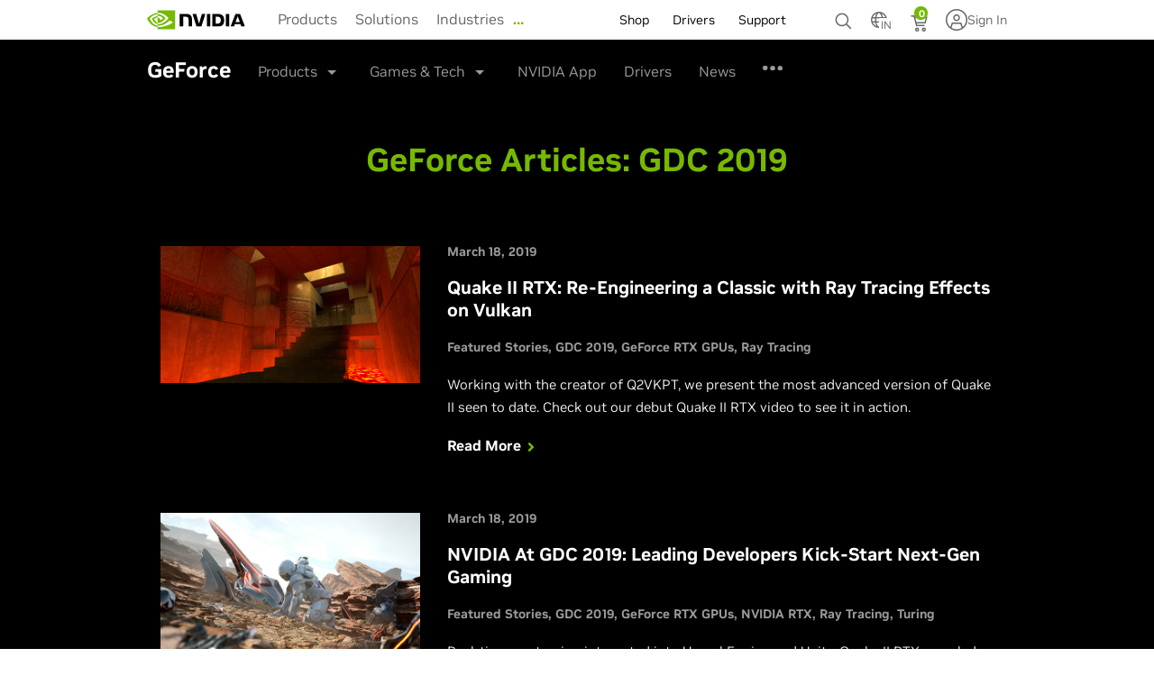

--- FILE ---
content_type: text/html;charset=utf-8
request_url: https://www.nvidia.com/en-in/geforce/tags/?tag=gdc-2019
body_size: 38453
content:
<!DOCTYPE HTML>

<!--[if lt IE 7]><html class="html-page no-js lt-ie9 lt-ie8 lt-ie7"> <![endif]-->
<!--[if IE 7]><html class="html-page no-js lt-ie9 lt-ie8"> <![endif]-->
<!--[if IE 8]><html class="html-page no-js lt-ie9"> <![endif]-->
<!--[if gt IE 8]><!-->
<html class="html-page no-js" xmlns="http://www.w3.org/1999/xhtml" dir="ltr" lang="en-in" xml:lang="en-in" ><!--<![endif]-->








                      


<head>
	






                      

<!--  Added for weibo metatags to geforce template -->

<!--  End of weibo metatags to geforce template -->


<meta http-equiv="X-UA-Compatible" content="IE=edge">
<meta name="robots" content="NOODP,NOYDIR"> 
<meta name="viewport" content="width=device-width, initial-scale=1">
<meta http-equiv="content-type" content="text/html; charset=UTF-8">
<meta name="keywords" content="Geforce news, PC games, game reviews, physx, cuda, GPU, technology reviews, geforce, NVIDIA events">
<meta name="description" content="Check out the latest GeForce news and reviews, including GPU benchmarks, overclocking guides, GeForce optimized PC games, and cutting edge GeForce and 3D technology.">
<meta name="nv-pub-date" content="2019-11-06T07:33:52.000Z">
<meta name="nv-cre-date" content="2023-04-11T13:18:36.000Z">
<meta name="nv-id" content="L2NvbnRlbnQvbnZpZGlhR0RDL2luL2VuX0lOL2dlZm9yY2UvdGFncw==">

<meta property="og:site_name" content="">
<meta property="og:type" content="">
<meta property="og:url" content="https://www.nvidia.com/en-in/geforce/tags/">
<meta property="og:title" content="Geforce News - Tags | NVIDIA">
<meta property="og:description" content="Check out the latest GeForce news and reviews, including GPU benchmarks, overclocking guides, GeForce optimized PC games, and cutting edge GeForce and 3D technology.">



<meta name="twitter:card" content="">
<meta name="twitter:site" content="">
<meta name="twitter:creator" content="">
<meta name="twitter:title" content="Geforce News - Tags | NVIDIA">
<meta name="twitter:url" content="https://www.nvidia.com/en-in/geforce/tags/">
<meta name="twitter:description" content="Check out the latest GeForce news and reviews, including GPU benchmarks, overclocking guides, GeForce optimized PC games, and cutting edge GeForce and 3D technology.">







<link rel="canonical" href="https://www.nvidia.com/en-in/geforce/tags/">


	<link rel="alternate" hreflang="de-at" href="https://www.nvidia.com/de-at/geforce/tags/">

	<link rel="alternate" hreflang="en-gr" href="https://www.nvidia.com/en-eu/geforce/tags/">

	<link rel="alternate" hreflang="ro-ro" href="https://www.nvidia.com/ro-ro/geforce/tags/">

	<link rel="alternate" hreflang="pt-br" href="https://www.nvidia.com/pt-br/geforce/tags/">

	<link rel="alternate" hreflang="en-ph" href="https://www.nvidia.com/en-ph/geforce/tags/">

	<link rel="alternate" hreflang="th-th" href="https://www.nvidia.com/th-th/geforce/tags/">

	<link rel="alternate" hreflang="cs-cz" href="https://www.nvidia.com/cs-cz/geforce/tags/">

	<link rel="alternate" hreflang="nb-no" href="https://www.nvidia.com/nb-no/geforce/tags/">

	<link rel="alternate" hreflang="en-pt" href="https://www.nvidia.com/en-eu/geforce/tags/">

	<link rel="alternate" hreflang="es-mx" href="https://www.nvidia.com/es-la/geforce/tags/">

	<link rel="alternate" hreflang="es-es" href="https://www.nvidia.com/es-es/geforce/tags/">

	<link rel="alternate" hreflang="en-lt" href="https://www.nvidia.com/en-eu/geforce/tags/">

	<link rel="alternate" hreflang="nl-nl" href="https://www.nvidia.com/nl-nl/geforce/tags/">

	<link rel="alternate" hreflang="en-hu" href="https://www.nvidia.com/en-eu/geforce/tags/">

	<link rel="alternate" hreflang="en-lv" href="https://www.nvidia.com/en-eu/geforce/tags/">

	<link rel="alternate" hreflang="sv-se" href="https://www.nvidia.com/sv-se/geforce/tags/">

	<link rel="alternate" hreflang="es-ar" href="https://www.nvidia.com/es-la/geforce/tags/">

	<link rel="alternate" hreflang="da-dk" href="https://www.nvidia.com/da-dk/geforce/tags/">

	<link rel="alternate" hreflang="en-ee" href="https://www.nvidia.com/en-eu/geforce/tags/">

	<link rel="alternate" hreflang="ko-kr" href="https://www.nvidia.com/ko-kr/geforce/tags/">

	<link rel="alternate" hreflang="en-us" href="https://www.nvidia.com/en-us/geforce/tags/">

	<link rel="alternate" hreflang="en-in" href="https://www.nvidia.com/en-in/geforce/tags/">

	<link rel="alternate" hreflang="en-il" href="https://www.nvidia.com/en-eu/geforce/tags/">

	<link rel="alternate" hreflang="en-my" href="https://www.nvidia.com/en-my/geforce/tags/">

	<link rel="alternate" hreflang="it-it" href="https://www.nvidia.com/it-it/geforce/tags/">

	<link rel="alternate" hreflang="pl-pl" href="https://www.nvidia.com/pl-pl/geforce/tags/">

	<link rel="alternate" hreflang="fr-be" href="https://www.nvidia.com/fr-be/geforce/tags/">

	<link rel="alternate" hreflang="tr-tr" href="https://www.nvidia.com/tr-tr/geforce/tags/">

	<link rel="alternate" hreflang="en-au" href="https://www.nvidia.com/en-au/geforce/tags/">

	<link rel="alternate" hreflang="id-id" href="https://www.nvidia.com/id-id/geforce/tags/">

	<link rel="alternate" hreflang="fr-fr" href="https://www.nvidia.com/fr-fr/geforce/tags/">

	<link rel="alternate" hreflang="ja-jp" href="https://www.nvidia.com/ja-jp/geforce/tags/">

	<link rel="alternate" hreflang="de-de" href="https://www.nvidia.com/de-de/geforce/tags/">

	<link rel="alternate" hreflang="zh-tw" href="https://www.nvidia.com/zh-tw/geforce/tags/">

	<link rel="alternate" hreflang="en-rs" href="https://www.nvidia.com/en-eu/geforce/tags/">

	<link rel="alternate" hreflang="es-co" href="https://www.nvidia.com/es-la/geforce/tags/">

	<link rel="alternate" hreflang="es-cl" href="https://www.nvidia.com/es-la/geforce/tags/">

	<link rel="alternate" hreflang="es-pe" href="https://www.nvidia.com/es-la/geforce/tags/">

	<link rel="alternate" hreflang="en-sg" href="https://www.nvidia.com/en-sg/geforce/tags/">

	<link rel="alternate" hreflang="en-sk" href="https://www.nvidia.com/en-eu/geforce/tags/">

	<link rel="alternate" hreflang="en-si" href="https://www.nvidia.com/en-eu/geforce/tags/">

	<link rel="alternate" hreflang="fi-fi" href="https://www.nvidia.com/fi-fi/geforce/tags/">

	<link rel="alternate" hreflang="en-gb" href="https://www.nvidia.com/en-gb/geforce/tags/">

	<link rel="alternate" hreflang="vi-vn" href="https://www.nvidia.com/vi-vn/geforce/tags/">

	<link rel="alternate" hreflang="en-ca" href="https://www.nvidia.com/en-us/geforce/tags/">

	<link rel="alternate" hreflang="zh-cn" href="https://www.nvidia.cn/geforce/tags/">

	<link rel="alternate" hreflang="de" href="https://www.nvidia.com/de-de/geforce/tags/">

	<link rel="alternate" hreflang="fr" href="https://www.nvidia.com/fr-fr/geforce/tags/">

	<link rel="alternate" hreflang="en" href="https://www.nvidia.com/en-us/geforce/tags/">

	<link rel="alternate" hreflang="x-default" href="https://www.nvidia.com/en-us/geforce/tags/">



	<link rel="alternate" type="text/markdown" title="Page Markdown" href="https://www.nvidia.com/en-in/geforce/tags.md">











    

    

    

    

    

    

    

    

    

    

    

    

    

    

    


<!-- News page specific styles -->
<style>
.articlesGuidesFeed #title-tag {
padding-bottom: 60px !important;
}
ul.article_items {
    padding: 0;
}

</style>
    






                      









	<script src="/etc.clientlibs/clientlibs/granite/jquery.min.cee8557e8779d371fe722bbcdd3b3eb7.js"></script>
<script src="/etc.clientlibs/clientlibs/granite/utils.min.4a192b590a2c2926fb000264370c0588.js"></script>
<script src="/etc.clientlibs/foundation/clientlibs/shared.min.e9d9a3990d7779c2e8e3361187f3d36b.js"></script>
<script src="/etc/designs/nvidiaGDC/clientlibs_foundation.min.026a51fcf3ffe653efd9f26b54a56ad6.js"></script>

	
	
	
		
		
				
		
		
		<script type="text/javascript" src="https://cdn.cookielaw.org/scripttemplates/otSDKStub.js" charset="UTF-8" data-domain-script="3e2b62ff-7ae7-4ac5-87c8-d5949ecafff5" data-document-language="true">
		</script>
		<script>
			function OptanonWrapper() {	
				var event = new Event('bannerLoaded');
				window.dispatchEvent(event);
			}
		</script>
		
			<script type="text/javascript" src="https://images.nvidia.com/aem-dam/Solutions/ot-js/ot-custom.js"></script>
		
	
	
	
		<script src="//assets.adobedtm.com/5d4962a43b79/96fada676f0e/launch-95431b44ee81.min.js" data-ot-ignore="true"></script>
	


     







    

<!-- condition test for the old breakpoints to load defaulted to new breakpoints  -->
         
	
	
		         
			
			
				<link rel="stylesheet" href="/etc/designs/nvidiaGDC/clientlibs_global_v2.min.70129153646a2d941e0fc0b13abc197b.css" type="text/css">

			
		
	



<!-- End of condition for the old breakpoints -->

<!-- Condition for whether clientlibs v3 is included -->




<link rel="stylesheet" href="/etc/designs/nvidiaGDC/clientlibs-geforce.min.37db85c4b50c5e31fc86da7bda27424c.css" type="text/css">

<link rel="stylesheet" href="/etc/designs/nvidiaGDC/clientlibs-locales.min.49234a64896bf33a5fa37485d66f0bb4.css" type="text/css">













                      
<!--  Added for weibo metatags to geforce template -->


<!--  End of weibo metatags to geforce template -->


<script type="text/javascript">

var NVIDIAGDC = NVIDIAGDC || {};

;(function ( nvidiaGDC ){
  

    nvidiaGDC.addProperty = function(obj, name, val){
        if (!obj && !name){
            return;
        }
        
        nvidiaGDC[obj] = nvidiaGDC[obj] || {};
        
        if(typeof val != "undefined" && val != null){
            if(!nvidiaGDC[obj].hasOwnProperty(name) || !nvidiaGDC[obj][name]){
                nvidiaGDC[obj][name] = val;
            }    
        }
    };
    nvidiaGDC.addProperty('Accounts', 'LoginGatePage', 'https://www.nvidia.com/en-us/account/login-gate/');
    nvidiaGDC.addProperty('Accounts', 'LoginPage', 'https://www.nvidia.com/en-in/account/');
    nvidiaGDC.addProperty('Accounts', 'accountsJarvisSrvcBase', 'https://accounts.nvgs.nvidia.com');
    nvidiaGDC.addProperty('Accounts', 'accountsJarvisHeaderMagicValue', '');
    nvidiaGDC.addProperty('Accounts', 'accountsJarvisHeaderCFGRefereID', 'Account Mini-Site');
    nvidiaGDC.addProperty('apps', 'endpoint', 'https://api-prod.nvidia.com');
    nvidiaGDC.addProperty('web', 'env', 'p-prod');
    nvidiaGDC.addProperty('web', 'q1', '');
    nvidiaGDC.addProperty('web', 'q2', '');
    nvidiaGDC.addProperty('web', 'q3', '');
    nvidiaGDC.addProperty('web', 'gfDriversNvServicesUrlEndpoint', 'https://gfwsl.geforce.com/nvidia_web_services');
    nvidiaGDC.addProperty('web', 'gfDriversServicesToolkitUrlEndpoint', 'https://gfwsl.geforce.com/services_toolkit');
    nvidiaGDC.addProperty('web', 'gfDriversLangPathMappingObject', '{"cs-cz" :  { "LCID": [1029],"code": "cs-CZ","name": "čeština (Czech)","isoThreeLetter": "ces","countryCode": "CZ"},"da-dk" :  { "LCID": [1030],"code": "da-DK","name": "Dansk (Danish)","isoThreeLetter": "dan","countryCode": "DK"},"de-de" :  { "LCID": [1031],"code": "de-DE","name": "Deutsch (German)","isoThreeLetter": "deu","countryCode": "DE"},"el-gr" :  { "LCID": [1032],"code": "el-GR","name": "ελληνικά (Greek)","isoThreeLetter": "ell","countryCode": "GR"},"en-zz" :  { "LCID": [1033],"code": "en-US","name": "English (United States)","isoThreeLetter": "eng","countryCode": "US"},"en-us" :  { "LCID": [1033],"code": "en-US","name": "English (United States)","isoThreeLetter": "eng","countryCode": "US"},"en-gb" :  { "LCID": [1078],"code": "en-GB","name": "English (United Kingdom)","isoThreeLetter": "eng","countryCode": "GB"},"en-in" :  { "LCID": [1093],"code": "en-IN","name": "English (India)","isoThreeLetter": "ind","countryCode": "IN"},"es-es" :  { "LCID": [1069],"code": "es-ES","name": "Español (Spanish - Spain)","isoThreeLetter": "spa","countryCode": "ES"},"es-la" :  { "LCID": [11274],"code": "es-MX","cmsCode": "es_LA","name": "Español (Spanish - Mexico)","isoThreeLetter": "spa","countryCode": "LA"},"fi-fi" :  { "LCID": [1035],"code": "fi-FI","name": "Suomi (Finnish)","isoThreeLetter": "fin","countryCode": "FI"},"fr-fr" :  { "LCID": [1036],"code": "fr-FR","name": "Français (French)","isoThreeLetter": "fra","countryCode": "FR"},"hu-xx" :  { "LCID": [1038],"code": "hu-HU","name": "Magyar (Hungarian)","isoThreeLetter": "hun","countryCode": "HU"},"it-it" :  { "LCID": [1040],"code": "it-IT","name": "Italiano (Italian - Italy)","isoThreeLetter": "ita","countryCode": "IT"},"ja-jp" :  { "LCID": [1041],"code": "ja-JP","name": "日本語 (Japanese)","isoThreeLetter": "jpn","countryCode": "JP"},"ko-kr" :  { "LCID": [1042],"code": "ko-KR","name": "한국어´ (Korean)","isoThreeLetter": "kor","countryCode": "KR"},"nl-nl" :  { "LCID": [1043],"code": "nl-NL","name": "Nederlands (Dutch - Netherlands)","isoThreeLetter": "nld","countryCode": "NL"},"nb-no" :  { "LCID": [1044],"code": "nb-NO","name": "Norsk (Norwegian)","isoThreeLetter": "nor","countryCode": "NO"},"pl-pl" :  { "LCID": [1045],"code": "pl-PL","name": "Polski (Polish)","isoThreeLetter": "pol","countryCode": "PL"},"pt-pt" :  { "LCID": [2070],"code": "pt-PT","name": "Português (Portuguese - Portugal)","isoThreeLetter": "por","countryCode": "PT"},"pt-br" :  { "LCID": [1046],"code": "pt-BR","name": "Português-Brasil (Portuguese - Brazil)","isoThreeLetter": "por","countryCode": "BR"},"ru-ru" :  { "LCID": [2092],"code": "ru-RU","name": "Русский (Russian)","isoThreeLetter": "rus","countryCode": "RU"},"sk-xx" :  { "LCID": [1051],"code": "sk-SK","name": "slovenských (Slovak)","isoThreeLetter": "slk","countryCode": "SK"},"sl-xx" :  { "LCID": [1060],"code": "sl-SI","name": "slovenski (Slovenian)","isoThreeLetter": "slv","countryCode": "SI"},"sv-se" :  { "LCID": [1053],"code": "sv-SE","name": "Svenska (Swedish)","isoThreeLetter": "swe","countryCode": "SE"},"th-th" :  { "LCID": [1054],"code": "th-TH","name": "ไทย (Thai)","isoThreeLetter": "tha","countryCode": "TH"},"tr-tr" :  { "LCID": [1055],"code": "tr-TR","name": "Türkçe (Turkish)&","isoThreeLetter": "tur","countryCode": "TR"},"zh-cn" :  { "LCID": [2052],"code": "zh-CHS","cmsCode": "zh_CN","name": "简体中文 (Chinese - Simplified)","isoThreeLetter": "zho","countryCode": "CN"},"zh-tw" :  { "LCID": [1028],"code": "zh-CHT","cmsCode": "zh_TW","name": "繁體中文 (Chinese - Traditional)","isoThreeLetter": "twn","countryCode": "TW"},"en-eu" :  { "LCID": [1078],"code": "en-GB","name": "English (United Kingdom)","isoThreeLetter": "eng","countryCode": "GB"},"en-me" :  { "LCID": [1078],"code": "en-GB","name": "English (United Kingdom)","isoThreeLetter": "eng","countryCode": "GB"},"fr-be" :  { "LCID": [1036],"code": "fr-FR","name": "Français (French)","isoThreeLetter": "fra","countryCode": "FR"},"de-at" :  { "LCID": [1031],"code": "de-DE","name": "Deutsch (German)","isoThreeLetter": "deu","countryCode": "DE"},"en-au" :  { "LCID": [1033],"code": "en-US","name": "English (United States)","isoThreeLetter": "eng","countryCode": "US"},"en-sg" :  { "LCID": [1033],"code": "en-US","name": "English (United States)","isoThreeLetter": "eng","countryCode": "US"},"zz-zz" :  { "LCID": [9999],"code": "zz-DFLT","cmsCode": "zz_DFLT","name": "Default Static ExternalServicesImpl","isoThreeLetter": "DFLT","countryCode": "DFLT"}}');
    nvidiaGDC.addProperty('web', 'thisCfgFilename', 'config.publish.prod/com.nvidia.nvidiagdc.components.service.impl.ExternalServicesImpl.xml');
    nvidiaGDC.addProperty('apps', 'searchjs', 'https://api-prod.nvidia.com/search/nvidia-search-page-widget.js');
    nvidiaGDC.addProperty('apps', 'searchsrvc', 'https://api-prod.nvidia.com/search/graphql');
})(NVIDIAGDC);
</script>

<!-- condition test for the old breakpoints to load defaulted to new breakpoints  -->

   
   
      <script src="/etc/designs/nvidiaGDC/clientlibs_preload_v2.min.8fb663f505750705dc86f847f14ae5d4.js"></script>

   

<!-- End of condition for the old breakpoints -->


<!--[if (gte IE 6)&(lte IE 8)]>
    
<![endif]-->
<!-- <noscript><link rel="stylesheet" href="[fallback css]" /></noscript> -->


<script type="text/javascript">

var nvidiaGDClogqueue = [];
var nvidiaGDClog = function() {
    nvidiaGDClogqueue.push(arguments)
};

;(function ( nvidiaGDC ){
    
    nvidiaGDC.SC = nvidiaGDC.SC || {};
    nvidiaGDC.SC.vars = nvidiaGDC.SC.vars || {};
    nvidiaGDC.SC.vars.pageTemplate = "/apps/nvidiaGDC/templates/geForcePage".toLowerCase();
    

    var nvidiaGDCFunctionQueue = function(){
                this.queue = [];
            };
            nvidiaGDCFunctionQueue.prototype.addToQueue = function(funcItem){
                nvidiaGDClog("funcqueue/add");
                nvidiaGDClog(funcItem);
                this.queue.push(funcItem);
            };
            nvidiaGDCFunctionQueue.prototype.clearQueue = function(){
                this.queue.length = 0;
            };
            nvidiaGDCFunctionQueue.prototype.executeQueue = function(){

                var nQueueLength = this.queue.length;
                var sTargetID,
                    sMethodName,
                    aParams,
                    $targetElement,
                    fMethod;

                for (var i = 0; i < this.queue.length; i++) {
                    try {
                        var funcItem = this.queue[i];

                        if (typeof funcItem === 'object') {
                            nvidiaGDClog("funcqueue/object: " + funcItem['method']);
                                sTargetID = funcItem['id'];
                                sMethodName = funcItem['method'];
                                aParams = funcItem['params'];
                                $targetElement = $(document.getElementById(sTargetID));
                                fMethod = $targetElement[sMethodName];

                            fMethod.apply($targetElement, aParams);

                        } else if (typeof funcItem === 'string' && nvidiaGDC.Func) {
                            nvidiaGDClog("funcqueue/string: " + funcItem);
                            console.log("funcqueue/string: " + funcItem);
                            if (typeof nvidiaGDC.Func[funcItem] === 'function') {
                                nvidiaGDC.Func[funcItem].call();
                            }

                        }
                    } catch(err) {
                        if (typeof console == "object") {
                            nvidiaGDClog("Error running script - " + err + " (Has plugin been included?)");
                            nvidiaGDClog({
                                "sTargetID" : sTargetID,
                                "sMethodName" : sMethodName,
                                "aParams" : aParams,
                                "$targetElement" : $targetElement,
                                "fMethod" : fMethod
                            });
                        }
                    }
                }
                this.clearQueue();
            };

            nvidiaGDC.funcQueue = nvidiaGDC.funcQueue || new nvidiaGDCFunctionQueue();
     
})(NVIDIAGDC);


</script>


	<script type="text/javascript" src="//static.queue-it.net/script/queueclient.min.js"></script>
	<script data-queueit-c="nvidia" data-queueit-intercept-domain="api.store.nvidia.com" data-queueit-intercept="true" type="text/javascript" src="//static.queue-it.net/script/queueconfigloader.min.js"></script>



<style>
    
.rawHtml li {
    list-style: none;
 }
.tabcomp  li {
   list-style: none;
 }

ul {
	padding-left: 12px;
}

</style>


    

    

    <title>Tags | GeForce</title>
    
    
    






    

    

    

    

    

    

    

    

    

    

    

    

    

    

    



    
    
    






    

    

    

    

    

    

    

    

    

    

    

    

    

    

    



</head>








                      

<body class="body-page  theme-en-in theme-geforce  v4_design base_v4" data-edit-mode>
	
	






                      


	<header id="main-header">
	
		         
		    
		 		<div class="navigation">









                      














	


	


	


	









	
	
		
	



	
	
		
	




	
		
	
	


<!-- SVG SYMBOL DEFINITIONS -->

<svg xmlns="http://www.w3.org/2000/svg" class="hide"
	style="display: none;">
	    
	    <symbol id="n24-nvidia-logo" viewBox="0 0 108.472 20">
	        <title id="nvidia_logo_desktop">NVIDIA Home</title>
	        <desc>NVIDIA Home</desc>
	        <path id="nvidia-logo-reg"
		d="M1072.628,253.918v-.3h.192c.105,0,.248.008.248.136s-.073.163-.2.163h-.243m0,.211h.129l.3.524h.327l-.33-.545a.3.3,0,0,0,.311-.323c0-.285-.2-.377-.53-.377h-.482v1.245h.276v-.524m1.4-.1a1.2,1.2,0,1,0-1.2,1.157,1.14,1.14,0,0,0,1.2-1.157m-.347,0a.854.854,0,0,1-.855.891v0a.889.889,0,1,1,.855-.887Z"
		transform="translate(-965.557 -237.878)" />
	        <path id="nvidia-logo-NVIDIA"
		d="M463.9,151.934v13.127h3.707V151.934Zm-29.164-.018v13.145h3.74v-10.2l2.918.01a2.674,2.674,0,0,1,2.086.724c.586.625.826,1.632.826,3.476v5.995h3.624V157.8c0-5.183-3.3-5.882-6.536-5.882Zm35.134.018v13.127h6.013c3.2,0,4.249-.533,5.38-1.727a7.352,7.352,0,0,0,1.316-4.692,7.789,7.789,0,0,0-1.2-4.516c-1.373-1.833-3.352-2.191-6.306-2.191Zm3.677,2.858h1.594c2.312,0,3.808,1.039,3.808,3.733s-1.5,3.734-3.808,3.734h-1.594Zm-14.992-2.858-3.094,10.4-2.965-10.4h-4l4.234,13.127h5.343l4.267-13.127Zm25.749,13.127h3.708V151.935h-3.709ZM494.7,151.939l-5.177,13.117h3.656l.819-2.318h6.126l.775,2.318h3.969l-5.216-13.118Zm2.407,2.393,2.246,6.145h-4.562Z"
		transform="translate(-399.551 -148.155)" />
	        <path id="nvidia-logo-eye-mark" data-name="Eye Mark"
		d="M129.832,124.085v-1.807c.175-.013.353-.022.533-.028,4.941-.155,8.183,4.246,8.183,4.246s-3.5,4.863-7.255,4.863a4.553,4.553,0,0,1-1.461-.234v-5.478c1.924.232,2.31,1.082,3.467,3.01l2.572-2.169a6.81,6.81,0,0,0-5.042-2.462,9.328,9.328,0,0,0-1,.059m0-5.968v2.7c.177-.014.355-.025.533-.032,6.871-.232,11.348,5.635,11.348,5.635s-5.142,6.253-10.5,6.253a7.906,7.906,0,0,1-1.383-.122v1.668a9.1,9.1,0,0,0,1.151.075c4.985,0,8.59-2.546,12.081-5.559.578.463,2.948,1.591,3.435,2.085-3.319,2.778-11.055,5.018-15.44,5.018-.423,0-.829-.026-1.228-.064v2.344h18.947v-20Zm0,13.009v1.424c-4.611-.822-5.89-5.615-5.89-5.615a9.967,9.967,0,0,1,5.89-2.85v1.563h-.007a4.424,4.424,0,0,0-3.437,1.571s.845,3.035,3.444,3.908m-8.189-4.4a11.419,11.419,0,0,1,8.189-4.449v-1.463c-6.043.485-11.277,5.6-11.277,5.6s2.964,8.569,11.277,9.354v-1.555C123.731,133.451,121.643,126.728,121.643,126.728Z"
		transform="translate(-118.555 -118.117)" fill="#74b71b" />
	    </symbol>
	    
	    <symbol id="n24-menu" viewBox="0 0 24 24">
	        <title>Menu</title>
	        <desc>Menu icon</desc>
	        <defs>
	<style>
.n24-icon-menu-bg {
	opacity: 0;
}

.n24-icon-menu-stroke {
	fill: none;
	stroke: #666;
	stroke-miterlimit: 10;
	stroke-width: 1.5px;
}
</style></defs>
	        <g id="n24-icon-menu-group">
	            <g id="n24-icon-menu-boundary" class="n24-icon-menu-bg">
	<path d="M22.5,1.5v21H1.5V1.5h21M24,0H0V24H24V0Z" /></g>
	            <line class="n24-icon-menu-stroke" x1="4.5" y1="7.5"
		x2="19.5" y2="7.5" />
	            <line class="n24-icon-menu-stroke" x1="4.5" y1="12"
		x2="19.5" y2="12" />
	            <line class="n24-icon-menu-stroke" x1="4.5" y1="16.5"
		x2="19.5" y2="16.5" />
	        </g>
	    </symbol>
	    
	    <symbol id="n32-menu" viewBox="0 0 32 32">
	        <title>Menu</title>
	        <desc>Menu icon</desc>
	        <defs>
	<style>
.n32-icon-menu-cls-1, .n32-icon-menu-cls-3, .n32-icon-menu-cls-4 {
	fill: none;
}

.n32-icon-menu-cls-1, .n32-icon-menu-cls-4 {
	stroke: #666;
	stroke-width: 2px;
}

.n32-icon-menu-cls-1 {
	stroke-miterlimit: 10;
}

.n32-icon-menu-cls-2 {
	opacity: 0;
}
</style></defs>
	        <line id="n32-icon-menu-line-3b" data-name="Line 3b"
		class="n32-icon-menu-cls-1" x1="16" y1="23" x2="24" y2="23" />
	        <line id="n32-icon-menu-line-3a" data-name="Line 3a"
		class="n32-icon-menu-cls-1" x1="8" y1="23" x2="16" y2="23" />
	        <line id="n32-icon-menu-line-2b" data-name="Line 2b"
		class="n32-icon-menu-cls-1" x1="16" y1="16" x2="24" y2="16" />
	        <line id="n32-icon-menu-line-2a" data-name="Line 2a"
		class="n32-icon-menu-cls-1" x1="8" y1="16" x2="16" y2="16" />
	        <line id="n32-icon-menu-line-1b" data-name="Line 1b"
		class="n32-icon-menu-cls-1" x1="16" y1="9" x2="24" y2="9" />
	        <line id="n32-icon-menu-line-1a" data-name="Line 1a"
		class="n32-icon-menu-cls-1" x1="8" y1="9" x2="16" y2="9" />
	        <g id="Container" class="n32-icon-menu-cls-2">
	            <rect class="n32-icon-menu-cls-3" width="32" height="32" />
	            <rect class="n32-icon-menu-cls-4" x="1" y="1" width="30"
		height="30" />
	        </g>
	    </symbol>
	    
	    <symbol id="n24-close-small" viewBox="0 0 24 24">
	        <title>Close</title>
	        <desc>Close icon</desc>
	        <defs>
	<style>
.n24-icon-close-small-cls-1 {
	opacity: 0;
}

.n24-icon-close-small-cls-2 {
	fill: none;
	stroke: #666;
	stroke-miterlimit: 10;
	stroke-width: 1.5px;
}
</style></defs>
	        <g id="n24-icon-close-small">
	            <g id="boundary">
	                <g class="n24-icon-close-small-cls-1">
	                    <path d="M22.5,1.5v21H1.5V1.5h21M24,0H0V24H24V0Z" />
	                </g>
	            </g>
	            <line class="n24-icon-close-small-cls-2" x1="7.50005"
		y1="7.50002" x2="16.50005" y2="16.50002" />
	            <line class="n24-icon-close-small-cls-2" x1="7.50005"
		y1="16.50002" x2="16.50005" y2="7.50002" />
	        </g>
	    </symbol>
	    
	    <symbol id="n24-close" viewBox="0 0 24 24">
	        <title>Close</title>
	        <desc>Close icon</desc>
	        <defs>
	<style>
.n24-icon-close-cls-1 {
	opacity: 0;
}

.n24-icon-close-cls-2 {
	fill: none;
	stroke: #666;
	stroke-miterlimit: 10;
	stroke-width: 1.5px;
}
</style></defs>
	        <g id="n24-icon-close">
	            <g id="boundary">
	                <g class="n24-icon-close-cls-1">
	                    <path d="M22.5,1.5v21H1.5V1.5h21M24,0H0V24H24V0Z" />
	                </g>
	            </g>
	            <line class="n24-icon-close-cls-2" x1="4.5" y1="4.5"
		x2="19.5" y2="19.5" />
	            <line class="n24-icon-close-cls-2" x1="4.5" y1="19.5"
		x2="19.5" y2="4.5" />
	        </g>
	    </symbol>
	    
	    <symbol id="n32-close" viewBox="0 0 32 32">
	        <title>Close</title>
	        <desc>Close icon</desc>
	        <defs>
	<style>
.close-icon {
	fill: #666;
	fill-rule: evenodd;
}
</style></defs>
	        <path id="n32-icon-close-path" data-name="Close icon path"
		class="close-icon"
		d="M25,8.82,23.18,7,16,14.18,8.82,7,7,8.82,14.18,16,7,23.18,8.82,25,16,17.82,23.18,25,25,23.18,17.82,16Z" />
	    </symbol>
	    
	    <symbol id="n24-caret-down" viewBox="0 0 24 24">
	        <title>Caret down icon</title>
	        <desc>Accordion is closed, click to open.</desc>
	        <defs>
	<style>
.n24-icon-caret-down-cls-1 {
	opacity: 0;
}

.n24-icon-caret-down-cls-2 {
	fill: none;
	stroke: #666;
	stroke-miterlimit: 10;
	stroke-width: 1.5px;
}
</style></defs>
	        <g id="n24-icon-caret-down">
	            <g id="n24-icon-caret-down-boundary">
	                <g class="n24-icon-caret-down-cls-1">
	                    <path d="M22.5,1.5v21H1.5V1.5h21M24,0H0V24H24V0Z" />
	                </g>
	            </g>
	            <polyline class="n24-icon-caret-down-cls-2"
		points="4.5 8.25 12 15.75 19.5 8.25" />
	        </g>
	    </symbol>
	    
	    <symbol id="n32-caret-down" viewBox="0 0 32 32">
	        <title>Caret down icon</title>
	        <desc>Accordion is closed, click to open.</desc>
	        <path id="n32-icon-caret-down-line-1" data-name="Line 1"
		d="M1,0,8,7,1,14" transform="translate(22.5 11.5) rotate(90)"
		fill="none" stroke="#666" stroke-width="2" />
	        <g id="n32-icon-caret-down-container" fill="none" stroke="#666"
		stroke-width="2" opacity="0">
	            <rect width="32" height="32" stroke="none" />
	            <rect x="1" y="1" width="30" height="30" fill="none" />
	        </g>
	    </symbol>
	    
	    <symbol id="n32-caret-up" viewBox="0 0 32 32">
	        <title>Caret up icon</title>
	        <desc>Accordion is open, click to close.</desc>
	        <path id="n32-icon-caret-up-line-1" data-name="Line 1"
		d="M1,0,8,7,1,14" transform="translate(8.5 20.5) rotate(-90)"
		fill="none" stroke="#666" stroke-width="2" />
	        <g id="n32-icon-caret-up-container" fill="none" stroke="#666"
		stroke-width="2" opacity="0">
	            <rect width="32" height="32" stroke="none" />
	            <rect x="1" y="1" width="30" height="30" fill="none" />
	        </g>
	    </symbol>
	    
	    <symbol id="n24-caret-right-small" viewBox="0 0 24 24">
	        <title>Caret right icon</title>
	        <desc>Click to expand</desc>
	        <defs>
	<style>
.n24-icon-caret-right-small-cls-1 {
	fill: none;
	stroke: #666;
	stroke-miterlimit: 10;
	stroke-width: 1.5px;
}

.n24-icon-caret-right-small-cls-2 {
	opacity: 0;
}
</style></defs>
	        <g id="n24-icon-caret-right-small">
	            <g class="n24-icon-caret-right-small-cls-2">
	                <path d="M22.5,1.5v21H1.5V1.5h21M24,0H0V24H24V0Z" />
	            </g>
	            <polyline class="n24-icon-caret-right-small-cls-1"
		points="9.75 16.5 14.25 12 9.75 7.5" />
	        </g>
	    </symbol>
	    
	    <symbol id="n24-caret-right" viewBox="0 0 24 24">
	        <title>Caret right icon</title>
	        <desc>Click to expand</desc>
	        <defs>
	<style>
.n24-icon-caret-right-bg {
	opacity: 0;
}

.n24-icon-caret-right-stroke {
	fill: none;
	stroke: #666;
	stroke-miterlimit: 10;
	stroke-width: 1.5px;
}
</style></defs>
	        <g id="n24-icon-caret-right-icon">
	            <g id="n24-icon-caret-boundary"
		class="n24-icon-caret-right-bg">
	<path d="M22.5,1.5v21H1.5V1.5h21M24,0H0V24H24V0Z" /></g>
	            <polyline class="n24-icon-caret-right-stroke"
		points="8.25 19.5 15.75 12 8.25 4.5" />
	        </g>
	    </symbol>
	    
	    <symbol id="n32-caret-right" viewBox="0 0 32 32">
	        <title>Caret right icon</title>
	        <desc>Click to expand menu.</desc>
	        <g id="n32-icon-caret-right-bg" fill="none" stroke="#666"
		stroke-width="2" opacity="0">
	            <rect width="32" height="32" stroke="none" />
	            <rect x="1" y="1" width="30" height="30" fill="none" />
	        </g>
	        <path id="n32-icon-caret-right-line-1" d="M1,0,8,7,1,14"
		transform="translate(11.5 9)" fill="none" stroke="#666"
		stroke-width="2" />
	    </symbol>
	    
	    <symbol id="n24-caret-left-small" viewBox="0 0 24 24">
	        <title>Caret left icon</title>
	        <desc>Click to collapse menu.</desc>
	        <defs>
	<style>
.n24-caret-left-small-cls-1 {
	fill: none;
	stroke: #666;
	stroke-miterlimit: 10;
	stroke-width: 1.5px;
}

.n24-caret-left-small-cls-2 {
	opacity: 0;
}
</style></defs>
	        <g id="n24-icon-caret-left-small">
	            <polyline class="n24-caret-left-small-cls-1"
		points="14.25 7.5 9.75 12 14.25 16.5" />
	            <g class="n24-caret-left-small-cls-2">
	                <path d="M22.5,1.5v21H1.5V1.5h21M24,0H0V24H24V0Z" />
	            </g>
	        </g>
	    </symbol>
	    
	    <symbol id="n24-caret-left" viewBox="0 0 24 24">
	        <title>Caret left icon</title>
	        <desc>Click to collapse menu.</desc>
	        <defs>
	<style>
.n24-icon-caret-left-bg {
	opacity: 0;
}

.n24-icon-caret-left-stroke {
	fill: none;
	stroke: #666;
	stroke-miterlimit: 10;
	stroke-width: 1.5px;
}
</style></defs>
	        <g id="n24-icon-caret-left">
	            <g id="boundary" class="n24-icon-caret-left-bg">
	<path d="M22.5,1.5v21H1.5V1.5h21M24,0H0V24H24V0Z" /></g>
	            <polyline class="n24-icon-caret-left-stroke"
		points="15.75 4.5 8.25 12 15.75 19.5" />
	        </g>
	    </symbol>
	    
	    <symbol id="n32-caret-left" viewBox="0 0 32 32">
	        <title>Caret left icon</title>
	        <desc>Click to collapse menu.</desc>
	        <path id="n32-caret-left-line-1" data-name="line 1"
		d="M1,0,8,7,1,14" transform="translate(20.5 23) rotate(180)"
		fill="none" stroke="#666" stroke-width="2" />
	        <g id="n32-caret-left-container" fill="none" stroke="#666"
		stroke-width="2" opacity="0">
	            <rect width="32" height="32" stroke="none" />
	            <rect x="1" y="1" width="30" height="30" fill="none" />
	        </g>
	    </symbol>
	    
	    <symbol id="n24-cart" viewBox="0 0 24 24">
	    	<title id="shopping_cart">Shopping Cart</title>
	        <desc>Click to see cart items</desc>
	        <defs>
	<style>
.n24-icon-cart-bg {
	opacity: 0;
}

.n24-icon-cart-stroke {
	fill: none;
	stroke: #666;
	stroke-miterlimit: 10;
	stroke-width: 1.5px;
}
</style></defs>
	        <g id="n24-icon-cart-icon">
	            <g id="n24-icon-cart-boundary" class="n24-icon-cart-bg">
	<path d="M22.5,1.5v21H1.5V1.5h21M24,0H0V24H24V0Z" /></g>
	            <polyline class="n24-icon-cart-stroke"
		points="1.5 3.75 4.894 3.75 7.707 14.25 16.5 14.25" />
	            <circle class="n24-icon-cart-stroke" cx="8.25"
		cy="18.75001" r="1.5" />
	            <circle class="n24-icon-cart-stroke" cx="15.75"
		cy="18.75001" r="1.5" />
	            <polyline class="n24-icon-cart-stroke"
		points="5.295 5.25 18.714 5.25 17.142 11.25 6.903 11.25" />
	        </g>
	    </symbol>
	    
	    <symbol id="n24-search" viewBox="0 0 24 24">
	    	<title id="search">Search icon</title>
	        <desc>Click to search</desc>
	        <defs>
	<style>
.n24-icon-search-bg {
	opacity: 0;
}

.n24-icon-search-fill {
	fill: #666;
}

.n24-icon-search-stroke {
	fill: none;
	stroke: #666;
	stroke-miterlimit: 10;
	stroke-width: 1.5px;
}
</style></defs>
	        <g id="n24-icon-search-icon">
	            <g id="n24-icon-search-boundary" class="n24-icon-search-bg">
	<path d="M22.5,1.5v21H1.5V1.5h21M24,0H0V24H24V0Z" /></g>
	            <path class="n24-icon-search-fill"
		d="M9.9,4.05A5.85,5.85,0,1,1,4.05,9.9,5.8566,5.8566,0,0,1,9.9,4.05m0-1.5A7.35,7.35,0,1,0,17.25,9.9,7.35,7.35,0,0,0,9.9,2.55Z" />
	            <line class="n24-icon-search-stroke" x1="15" y1="15"
		x2="19.875" y2="19.875" />
	        </g>
	    </symbol>
	    
	    <symbol id="n24-user-circle" viewBox="0 0 24 24">
	        <defs>
	<style>
.n24-user-circle-cls-1 {
	fill: none;
	stroke: #666;
	stroke-miterlimit: 10;
	stroke-width: 1.5px;
}

.n24-bounds {
	fill: none;
}
</style></defs>
	        <rect id="n24-icon-user-circle-bounds" class="n24-bounds"
		width="24" height="24" />
	        <g id="n24-icon-user-circle">
	            <circle id="user-circle" class="n24-user-circle-cls-1"
		cx="12" cy="12" r="9.75" />
	            <polyline id="user-body" class="n24-user-circle-cls-1"
		points="17.55 20.01 16.34 15.48 7.66 15.48 6.45 20.01" />
	            <circle id="user-head" class="n24-user-circle-cls-1"
		cx="12" cy="9.91" r="3.48" />
	        </g>
	    </symbol>
	    
	</svg>




    
    
        <nav class="global-nav" id="navigationc3f29d11_e481_4aac_b3b6_2d10efdb17c5">
    

    <div class="nav-header desktop-nav">
        <a class="skip-main" href="#page-content"><span>Skip to main content</span></a>
        <div class="nav-header-container">
            <div class="brand-container">


                <a class="brand-link pull-left nvidia-logo" href="https://www.nvidia.com/en-in/" title='Artificial Intelligence Computing Leadership from NVIDIA' alt='Artificial Intelligence Computing Leadership from NVIDIA' aria-labelledby="nvidia_logo_desktop">
					
						
						
                            <svg xmlns="http://www.w3.org/2000/svg" width="117" height="35" viewBox="0 0 117 35" fill="none">
								<title>Artificial Intelligence Computing Leadership from NVIDIA</title>
								<path d="M66.4201 15.476V29.238H70.2437V15.476H66.4201ZM36.3477 15.4573V29.238H40.2045V18.5408L43.2134 18.5513C44.2026 18.5513 44.8877 18.7928 45.3639 19.3097C45.9686 19.9653 46.2154 21.0212 46.2154 22.9532V29.238H49.9518V21.6243C49.9518 16.19 46.5447 15.4573 43.2122 15.4573H36.3477ZM72.5755 15.476V29.2368H78.7757C82.0795 29.2368 83.157 28.678 84.3241 27.4262C85.148 26.5465 85.6804 24.6168 85.6804 22.5075C85.6804 20.5732 85.2295 18.8477 84.4434 17.7732C83.0273 15.8517 80.987 15.476 77.9403 15.476H72.5755ZM76.367 18.472H78.0103C80.3949 18.472 81.9372 19.5605 81.9372 22.385C81.9372 25.2095 80.3949 26.2992 78.0103 26.2992H76.367V18.472ZM60.9085 15.476L57.7183 26.382L54.6613 15.476H50.5347L54.9011 29.2368H60.4104L64.8113 15.476H60.9096H60.9085ZM87.4591 29.2368H91.2827V15.476H87.458V29.2368H87.4591ZM98.176 15.4807L92.8377 29.2322H96.6073L97.4519 26.802H103.769L104.569 29.2322H108.661L103.283 15.4795H98.176V15.4807ZM100.657 17.9902L102.973 24.4325H98.2678L100.657 17.9902Z" fill="black"/>
                            	<path d="M11.6925 17.7697V15.8762C11.8738 15.8633 12.0563 15.8528 12.2422 15.847C17.3372 15.6837 20.68 20.2978 20.68 20.2978C20.68 20.2978 17.0699 25.3962 13.1992 25.3962C12.6415 25.3962 12.1423 25.3052 11.6925 25.1511V19.4077C13.6766 19.6515 14.0748 20.5417 15.2671 22.5623L17.919 20.2885C17.919 20.2885 15.9831 17.7067 12.7195 17.7067C12.3649 17.7067 12.0253 17.7323 11.6913 17.7685L11.6925 17.7697ZM11.6913 11.5128V14.342C11.8738 14.3268 12.0574 14.3152 12.241 14.3082C19.3259 14.0655 23.9425 20.2162 23.9425 20.2162C23.9425 20.2162 18.6408 26.7705 13.1166 26.7705C12.6105 26.7705 12.1366 26.7227 11.6913 26.6433V28.3922C12.0723 28.4412 12.4671 28.4703 12.8779 28.4703C18.0177 28.4703 21.7358 25.8021 25.3356 22.6428C25.9323 23.1281 28.3754 24.31 28.8781 24.828C25.4549 27.7412 17.4795 30.0885 12.9571 30.0885C12.521 30.0885 12.1022 30.0617 11.6913 30.022V32.479H31.2282V11.514H11.6925L11.6913 11.5128ZM11.6913 25.15V26.6433C6.93708 25.7812 5.6174 20.7575 5.6174 20.7575C5.6174 20.7575 7.89986 18.1862 11.6913 17.7697V19.4077C11.6913 19.4077 11.6867 19.4077 11.6845 19.4077C9.69462 19.165 8.14085 21.055 8.14085 21.055C8.14085 21.055 9.01183 24.2365 11.6925 25.1523L11.6913 25.15ZM3.24888 20.5417C3.24888 20.5417 6.06609 16.3148 11.6925 15.8773V14.3443C5.46134 14.853 0.0644531 20.2185 0.0644531 20.2185C0.0644531 20.2185 3.12036 29.2018 11.6925 30.0243V28.3945C5.40167 27.5895 3.24888 20.5417 3.24888 20.5417Z" fill="#76B900"/>
                            </svg>
						
					
                </a>


            </div>

            <!-- Mega menu code start -->

            <div class="navoverlay"></div>

            
            
                
                <input type="radio" name="nv-tab-level-1"
                    value="nv-level1-tab1"
                    id="nv-level1-tab1" class="main-menu" />
            
                
                <input type="radio" name="nv-tab-level-1"
                    value="nv-level1-tab2"
                    id="nv-level1-tab2" class="main-menu" />
            
                
                <input type="radio" name="nv-tab-level-1"
                    value="nv-level1-tab3"
                    id="nv-level1-tab3" class="main-menu" />
            

            
            

            <div class="nv-nav-container nv-menu">

				
					<div class="menu-buttons-container">
						<span class="menu-button main-menu-buttons-desktop">
							<button class="menu-button caret-right hide">
								<svg class="n24-icon menu-button caret-right"
									aria-label="menu expand" aria-controls="main-menu-navigation">
									<use xlink:href="#n24-caret-right-small" /></svg>
								<span id="mega-menu-expand-label" class="hide">Main Menu</span>
							</button>
							<button class="menu-button caret-left hide"
								aria-label="menu collapse">
								<svg class="n24-icon menu-button caret-left">
									<use xlink:href="#n24-caret-left-small" /></svg>
							</button>
							<button class="menu-button close hide" aria-label="menu close">
								<svg class="n24-icon menu-button close">
									<use xlink:href="#n24-close-small" /></svg>
							</button>
						</span>
					</div>
				


                <ul id='main-menu-navigation' class="nv-menu-list left" aria-label="menu" role="menu">
                    
                        
                        

						
							
								<li data-num="1" class=" nv-menu-item tmenu brand-nav-title" role="menuitem" aria-haspopup="true" aria-expanded="false">
							
							
						

                        
							
								
								
									
										
										
											<label for="nv-level1-tab1" tabindex="0" class="nv-menu-button menu-level-1 brand-nav-chevron">
												Products
												
												
											</label>
										
									
								
							
                             
                             
                            

		
			
				<div class="nv-n-n25">
					
						
						
							<div class="nv-menu3-container nv-level1-tab1 two-lvl">
								<div class="nav-row-container">
									<div class="level-menu3">
										<div class="menu3-categories">
											
											
												
												<button class="menu3-title-btn" data-tab="menu1-tab1">Cloud Services</button>
											
												
												<button class="menu3-title-btn" data-tab="menu1-tab2">Data Center</button>
											
												
												<button class="menu3-title-btn" data-tab="menu1-tab3">Embedded Systems</button>
											
												
												<button class="menu3-title-btn" data-tab="menu1-tab4">Gaming and Creating</button>
											
												
												<button class="menu3-title-btn" data-tab="menu1-tab5">Graphics Cards and GPUs</button>
											
												
												<button class="menu3-title-btn" data-tab="menu1-tab6">Laptops</button>
											
												
												<button class="menu3-title-btn" data-tab="menu1-tab7">Networking</button>
											
												
												<button class="menu3-title-btn" data-tab="menu1-tab8">Professional Workstations</button>
											
												
												<button class="menu3-title-btn" data-tab="menu1-tab9">Software</button>
											
												
												<button class="menu3-title-btn" data-tab="menu1-tab10">Tools</button>
											
										</div>
	
										<div class="menu3-divider"></div>
	
										<div class="menu3-items">
											 
											
												
												<div id="menu1-tab1" class="menu3-items-container">
													<span class="h2-style">Cloud Services</span>
													<div class="menu3-item">
														
															<a class="menu3-item-card" href="https://www.nvidia.com/en-in/clara/biopharma/" target="_self">
																<div class="menu3-item-card-content">
																	<div class="nv-button button nv-button-text nv-button-caret">
																		<div class="btn-content btncta">
																			<span class="btn-text">BioNeMo<span class="fas fa-angle-right fa-fw"></span>
																		</div>
																	</div>
																	<p>AI-driven platform for life sciences research and discovery</p>
																</div>
															</a>
														
															<a class="menu3-item-card" href="https://www.nvidia.com/en-in/data-center/dgx-cloud/" target="_self">
																<div class="menu3-item-card-content">
																	<div class="nv-button button nv-button-text nv-button-caret">
																		<div class="btn-content btncta">
																			<span class="btn-text">DGX Cloud<span class="fas fa-angle-right fa-fw"></span>
																		</div>
																	</div>
																	<p>Fully managed end-to-end AI platform on leading clouds</p>
																</div>
															</a>
														
															<a class="menu3-item-card" href="https://www.nvidia.com/en-in/gpu-cloud/nemo-llm-service/" target="_self">
																<div class="menu3-item-card-content">
																	<div class="nv-button button nv-button-text nv-button-caret">
																		<div class="btn-content btncta">
																			<span class="btn-text">NeMo<span class="fas fa-angle-right fa-fw"></span>
																		</div>
																	</div>
																	<p>Build, customize, and deploy multimodal generative AI</p>
																</div>
															</a>
														
															<a class="menu3-item-card" href="https://www.nvidia.com/en-in/omniverse/cloud/" target="_self">
																<div class="menu3-item-card-content">
																	<div class="nv-button button nv-button-text nv-button-caret">
																		<div class="btn-content btncta">
																			<span class="btn-text">Omniverse Cloud<span class="fas fa-angle-right fa-fw"></span>
																		</div>
																	</div>
																	<p>Integrate advanced simulation and AI into complex 3D workflows</p>
																</div>
															</a>
														
															<a class="menu3-item-card" href="https://docs.nvidia.com/ngc/gpu-cloud/ngc-private-registry-user-guide/index.html" target="_blank">
																<div class="menu3-item-card-content">
																	<div class="nv-button button nv-button-text nv-button-caret">
																		<div class="btn-content btncta">
																			<span class="btn-text">Private Registry<span class="fas fa-angle-right fa-fw"></span>
																		</div>
																	</div>
																	<p>Guide for using NVIDIA NGC private registry with GPU cloud</p>
																</div>
															</a>
														
															<a class="menu3-item-card" href="https://www.nvidia.com/en-in/gpu-cloud/" target="_self">
																<div class="menu3-item-card-content">
																	<div class="nv-button button nv-button-text nv-button-caret">
																		<div class="btn-content btncta">
																			<span class="btn-text">NVIDIA NGC<span class="fas fa-angle-right fa-fw"></span>
																		</div>
																	</div>
																	<p>Accelerated, containerized AI models and SDKs</p>
																</div>
															</a>
														
													</div>
												</div>
											
												
												<div id="menu1-tab2" class="menu3-items-container">
													<span class="h2-style">Data Center</span>
													<div class="menu3-item">
														
															<a class="menu3-item-card" href="https://www.nvidia.com/en-in/data-center/" target="_self">
																<div class="menu3-item-card-content">
																	<div class="nv-button button nv-button-text nv-button-caret">
																		<div class="btn-content btncta">
																			<span class="btn-text">Overview<span class="fas fa-angle-right fa-fw"></span>
																		</div>
																	</div>
																	<p>Modernizing data centers with AI and accelerated computing</p>
																</div>
															</a>
														
															<a class="menu3-item-card" href="https://www.nvidia.com/en-in/data-center/dgx-platform/" target="_self">
																<div class="menu3-item-card-content">
																	<div class="nv-button button nv-button-text nv-button-caret">
																		<div class="btn-content btncta">
																			<span class="btn-text">DGX Platform<span class="fas fa-angle-right fa-fw"></span>
																		</div>
																	</div>
																	<p>Enterprise AI factory for model development and deployment</p>
																</div>
															</a>
														
															<a class="menu3-item-card" href="https://www.nvidia.com/en-in/data-center/grace-cpu/" target="_self">
																<div class="menu3-item-card-content">
																	<div class="nv-button button nv-button-text nv-button-caret">
																		<div class="btn-content btncta">
																			<span class="btn-text">Grace CPU<span class="fas fa-angle-right fa-fw"></span>
																		</div>
																	</div>
																	<p>Architecture for data centers that transform data into intelligence</p>
																</div>
															</a>
														
															<a class="menu3-item-card" href="https://www.nvidia.com/en-in/data-center/hgx/" target="_self">
																<div class="menu3-item-card-content">
																	<div class="nv-button button nv-button-text nv-button-caret">
																		<div class="btn-content btncta">
																			<span class="btn-text">HGX Platform<span class="fas fa-angle-right fa-fw"></span>
																		</div>
																	</div>
																	<p>A supercomputer purpose-built for AI and HPC</p>
																</div>
															</a>
														
															<a class="menu3-item-card" href="https://www.nvidia.com/en-in/edge-computing/products/igx/" target="_self">
																<div class="menu3-item-card-content">
																	<div class="nv-button button nv-button-text nv-button-caret">
																		<div class="btn-content btncta">
																			<span class="btn-text">IGX Platform<span class="fas fa-angle-right fa-fw"></span>
																		</div>
																	</div>
																	<p>Advanced functional safety and security for edge AI</p>
																</div>
															</a>
														
															<a class="menu3-item-card" href="https://www.nvidia.com/en-in/data-center/products/mgx/" target="_self">
																<div class="menu3-item-card-content">
																	<div class="nv-button button nv-button-text nv-button-caret">
																		<div class="btn-content btncta">
																			<span class="btn-text">MGX Platform<span class="fas fa-angle-right fa-fw"></span>
																		</div>
																	</div>
																	<p>Accelerated computing with modular servers</p>
																</div>
															</a>
														
															<a class="menu3-item-card" href="https://www.nvidia.com/en-in/data-center/products/ovx/" target="_self">
																<div class="menu3-item-card-content">
																	<div class="nv-button button nv-button-text nv-button-caret">
																		<div class="btn-content btncta">
																			<span class="btn-text">OVX Systems<span class="fas fa-angle-right fa-fw"></span>
																		</div>
																	</div>
																	<p>Scalable data center infrastructure for high-performance AI</p>
																</div>
															</a>
														
													</div>
												</div>
											
												
												<div id="menu1-tab3" class="menu3-items-container">
													<span class="h2-style">Embedded Systems</span>
													<div class="menu3-item">
														
															<a class="menu3-item-card" href="https://www.nvidia.com/en-in/autonomous-machines/embedded-systems/" target="_self">
																<div class="menu3-item-card-content">
																	<div class="nv-button button nv-button-text nv-button-caret">
																		<div class="btn-content btncta">
																			<span class="btn-text">Jetson<span class="fas fa-angle-right fa-fw"></span>
																		</div>
																	</div>
																	<p>Leading platform for autonomous machines and embedded applications</p>
																</div>
															</a>
														
															<a class="menu3-item-card" href="https://www.nvidia.com/en-in/self-driving-cars/in-vehicle-computing/" target="_self">
																<div class="menu3-item-card-content">
																	<div class="nv-button button nv-button-text nv-button-caret">
																		<div class="btn-content btncta">
																			<span class="btn-text">DRIVE AGX<span class="fas fa-angle-right fa-fw"></span>
																		</div>
																	</div>
																	<p>Powerful in-vehicle computing for AI-driven autonomous vehicle systems</p>
																</div>
															</a>
														
															<a class="menu3-item-card" href="https://www.nvidia.com/en-in/clara/medical-devices/" target="_self">
																<div class="menu3-item-card-content">
																	<div class="nv-button button nv-button-text nv-button-caret">
																		<div class="btn-content btncta">
																			<span class="btn-text">Clara AGX<span class="fas fa-angle-right fa-fw"></span>
																		</div>
																	</div>
																	<p>AI-powered computing for innovative medical devices and imaging</p>
																</div>
															</a>
														
													</div>
												</div>
											
												
												<div id="menu1-tab4" class="menu3-items-container">
													<span class="h2-style">Gaming and Creating</span>
													<div class="menu3-item">
														
															<a class="menu3-item-card" href="https://www.nvidia.com/en-in/geforce/graphics-cards/" target="_self">
																<div class="menu3-item-card-content">
																	<div class="nv-button button nv-button-text nv-button-caret">
																		<div class="btn-content btncta">
																			<span class="btn-text">GeForce Graphics Cards<span class="fas fa-angle-right fa-fw"></span>
																		</div>
																	</div>
																	<p>RTX graphics cards bring game-changing AI capabilities</p>
																</div>
															</a>
														
															<a class="menu3-item-card" href="https://www.nvidia.com/en-in/geforce/laptops/" target="_self">
																<div class="menu3-item-card-content">
																	<div class="nv-button button nv-button-text nv-button-caret">
																		<div class="btn-content btncta">
																			<span class="btn-text">Laptops<span class="fas fa-angle-right fa-fw"></span>
																		</div>
																	</div>
																	<p>Thinnest and longest lasting RTX laptops, optimized by Max-Q</p>
																</div>
															</a>
														
															<a class="menu3-item-card" href="https://www.nvidia.com/en-in/geforce/products/g-sync-monitors/" target="_self">
																<div class="menu3-item-card-content">
																	<div class="nv-button button nv-button-text nv-button-caret">
																		<div class="btn-content btncta">
																			<span class="btn-text">G-SYNC Monitors<span class="fas fa-angle-right fa-fw"></span>
																		</div>
																	</div>
																	<p>Smooth, tear-free gaming with NVIDIA G-SYNC monitors</p>
																</div>
															</a>
														
															<a class="menu3-item-card" href="https://www.nvidia.com/en-in/geforce/technologies/dlss/" target="_self">
																<div class="menu3-item-card-content">
																	<div class="nv-button button nv-button-text nv-button-caret">
																		<div class="btn-content btncta">
																			<span class="btn-text">DLSS<span class="fas fa-angle-right fa-fw"></span>
																		</div>
																	</div>
																	<p>Neural rendering tech boosts FPS and enhances image quality</p>
																</div>
															</a>
														
															<a class="menu3-item-card" href="https://www.nvidia.com/en-in/geforce/rtx/" target="_self">
																<div class="menu3-item-card-content">
																	<div class="nv-button button nv-button-text nv-button-caret">
																		<div class="btn-content btncta">
																			<span class="btn-text">RTX. It's On.<span class="fas fa-angle-right fa-fw"></span>
																		</div>
																	</div>
																	<p>Advanced platform for full ray tracing and neural rendering</p>
																</div>
															</a>
														
															<a class="menu3-item-card" href="https://www.nvidia.com/en-in/geforce/technologies/reflex/" target="_self">
																<div class="menu3-item-card-content">
																	<div class="nv-button button nv-button-text nv-button-caret">
																		<div class="btn-content btncta">
																			<span class="btn-text">Reflex<span class="fas fa-angle-right fa-fw"></span>
																		</div>
																	</div>
																	<p>Ultimate responsiveness for faster reactions and better aim</p>
																</div>
															</a>
														
															<a class="menu3-item-card" href="https://www.nvidia.com/en-in/ai-on-rtx/" target="_self">
																<div class="menu3-item-card-content">
																	<div class="nv-button button nv-button-text nv-button-caret">
																		<div class="btn-content btncta">
																			<span class="btn-text">RTX AI PCs<span class="fas fa-angle-right fa-fw"></span>
																		</div>
																	</div>
																	<p>AI PCs for gaming, creating, productivity and development</p>
																</div>
															</a>
														
															<a class="menu3-item-card" href="https://www.nvidia.com/en-in/studio/laptops-desktops/" target="_self">
																<div class="menu3-item-card-content">
																	<div class="nv-button button nv-button-text nv-button-caret">
																		<div class="btn-content btncta">
																			<span class="btn-text">NVIDIA Studio<span class="fas fa-angle-right fa-fw"></span>
																		</div>
																	</div>
																	<p>High performance laptops and desktops, purpose-built for creators</p>
																</div>
															</a>
														
															<a class="menu3-item-card" href="https://www.nvidia.com/en-us/geforce-now/" target="_self">
																<div class="menu3-item-card-content">
																	<div class="nv-button button nv-button-text nv-button-caret">
																		<div class="btn-content btncta">
																			<span class="btn-text">GeForce NOW Cloud Gaming<span class="fas fa-angle-right fa-fw"></span>
																		</div>
																	</div>
																	<p>RTX-powered cloud gaming. Choose from 3 memberships</p>
																</div>
															</a>
														
															<a class="menu3-item-card" href="https://www.nvidia.com/en-in/software/nvidia-app/" target="_self">
																<div class="menu3-item-card-content">
																	<div class="nv-button button nv-button-text nv-button-caret">
																		<div class="btn-content btncta">
																			<span class="btn-text">NVIDIA App<span class="fas fa-angle-right fa-fw"></span>
																		</div>
																	</div>
																	<p>Optimize gaming, streaming, and AI-powered creativity</p>
																</div>
															</a>
														
															<a class="menu3-item-card" href="https://www.nvidia.com/en-in/geforce/broadcasting/" target="_self">
																<div class="menu3-item-card-content">
																	<div class="nv-button button nv-button-text nv-button-caret">
																		<div class="btn-content btncta">
																			<span class="btn-text">NVIDIA Broadcast App<span class="fas fa-angle-right fa-fw"></span>
																		</div>
																	</div>
																	<p>AI-enhanced voice and video for next-level streams, videos, and calls</p>
																</div>
															</a>
														
															<a class="menu3-item-card" href="https://www.nvidia.com/en-us/shield/" target="_self">
																<div class="menu3-item-card-content">
																	<div class="nv-button button nv-button-text nv-button-caret">
																		<div class="btn-content btncta">
																			<span class="btn-text">SHIELD TV<span class="fas fa-angle-right fa-fw"></span>
																		</div>
																	</div>
																	<p>World-class streaming media performance</p>
																</div>
															</a>
														
													</div>
												</div>
											
												
												<div id="menu1-tab5" class="menu3-items-container">
													<span class="h2-style">Graphics Cards and GPUs</span>
													<div class="menu3-item">
														
															<a class="menu3-item-card" href="https://www.nvidia.com/en-in/data-center/technologies/blackwell-architecture/" target="_self">
																<div class="menu3-item-card-content">
																	<div class="nv-button button nv-button-text nv-button-caret">
																		<div class="btn-content btncta">
																			<span class="btn-text">Blackwell Architecture<span class="fas fa-angle-right fa-fw"></span>
																		</div>
																	</div>
																	<p>The engine of the new industrial revolution</p>
																</div>
															</a>
														
															<a class="menu3-item-card" href="https://www.nvidia.com/en-in/data-center/technologies/hopper-architecture/" target="_self">
																<div class="menu3-item-card-content">
																	<div class="nv-button button nv-button-text nv-button-caret">
																		<div class="btn-content btncta">
																			<span class="btn-text">Hopper Architecture<span class="fas fa-angle-right fa-fw"></span>
																		</div>
																	</div>
																	<p>High performance, scalability, and security for every data center</p>
																</div>
															</a>
														
															<a class="menu3-item-card" href="https://www.nvidia.com/en-in/technologies/ada-architecture/" target="_self">
																<div class="menu3-item-card-content">
																	<div class="nv-button button nv-button-text nv-button-caret">
																		<div class="btn-content btncta">
																			<span class="btn-text">Ada Lovelace Architecture<span class="fas fa-angle-right fa-fw"></span>
																		</div>
																	</div>
																	<p>Performance and energy efficiency for endless possibilities</p>
																</div>
															</a>
														
															<a class="menu3-item-card" href="https://www.nvidia.com/en-in/geforce/graphics-cards/" target="_self">
																<div class="menu3-item-card-content">
																	<div class="nv-button button nv-button-text nv-button-caret">
																		<div class="btn-content btncta">
																			<span class="btn-text">GeForce<span class="fas fa-angle-right fa-fw"></span>
																		</div>
																	</div>
																	<p>RTX graphics cards bring game-changing AI capabilities</p>
																</div>
															</a>
														
															<a class="menu3-item-card" href="https://www.nvidia.com/en-in/products/workstations/" target="_self">
																<div class="menu3-item-card-content">
																	<div class="nv-button button nv-button-text nv-button-caret">
																		<div class="btn-content btncta">
																			<span class="btn-text">NVIDIA RTX PRO<span class="fas fa-angle-right fa-fw"></span>
																		</div>
																	</div>
																	<p>Accelerating professional AI, graphics, rendering and compute workloads</p>
																</div>
															</a>
														
															<a class="menu3-item-card" href="https://www.nvidia.com/en-in/data-center/virtual-solutions/" target="_blank">
																<div class="menu3-item-card-content">
																	<div class="nv-button button nv-button-text nv-button-caret">
																		<div class="btn-content btncta">
																			<span class="btn-text">Virtual GPU<span class="fas fa-angle-right fa-fw"></span>
																		</div>
																	</div>
																	<p>Virtual solutions for scalable, high-performance computing</p>
																</div>
															</a>
														
													</div>
												</div>
											
												
												<div id="menu1-tab6" class="menu3-items-container">
													<span class="h2-style">Laptops</span>
													<div class="menu3-item">
														
															<a class="menu3-item-card" href="https://www.nvidia.com/en-in/geforce/laptops/" target="_self">
																<div class="menu3-item-card-content">
																	<div class="nv-button button nv-button-text nv-button-caret">
																		<div class="btn-content btncta">
																			<span class="btn-text">GeForce Laptops<span class="fas fa-angle-right fa-fw"></span>
																		</div>
																	</div>
																	<p>GPU-powered laptops for gamers and creators</p>
																</div>
															</a>
														
															<a class="menu3-item-card" href="https://www.nvidia.com/en-in/studio/laptops-desktops/" target="_self">
																<div class="menu3-item-card-content">
																	<div class="nv-button button nv-button-text nv-button-caret">
																		<div class="btn-content btncta">
																			<span class="btn-text">Studio Laptops<span class="fas fa-angle-right fa-fw"></span>
																		</div>
																	</div>
																	<p>High performance laptops purpose-built for creators</p>
																</div>
															</a>
														
															<a class="menu3-item-card" href="https://www.nvidia.com/en-in/products/workstations/professional-laptops/" target="_self">
																<div class="menu3-item-card-content">
																	<div class="nv-button button nv-button-text nv-button-caret">
																		<div class="btn-content btncta">
																			<span class="btn-text">NVIDIA RTX PRO Laptops<span class="fas fa-angle-right fa-fw"></span>
																		</div>
																	</div>
																	<p>Accelerate professional AI and visual computing from anywhere</p>
																</div>
															</a>
														
													</div>
												</div>
											
												
												<div id="menu1-tab7" class="menu3-items-container">
													<span class="h2-style">Networking</span>
													<div class="menu3-item">
														
															<a class="menu3-item-card" href="https://www.nvidia.com/en-in/networking/" target="_self">
																<div class="menu3-item-card-content">
																	<div class="nv-button button nv-button-text nv-button-caret">
																		<div class="btn-content btncta">
																			<span class="btn-text">Overview<span class="fas fa-angle-right fa-fw"></span>
																		</div>
																	</div>
																	<p>Accelerated networks for modern workloads</p>
																</div>
															</a>
														
															<a class="menu3-item-card" href="https://www.nvidia.com/en-in/networking/products/data-processing-unit/" target="_self">
																<div class="menu3-item-card-content">
																	<div class="nv-button button nv-button-text nv-button-caret">
																		<div class="btn-content btncta">
																			<span class="btn-text">DPUs and SuperNICs<span class="fas fa-angle-right fa-fw"></span>
																		</div>
																	</div>
																	<p>Software-defined hardware accelerators for networking, storage, and security</p>
																</div>
															</a>
														
															<a class="menu3-item-card" href="https://www.nvidia.com/en-in/networking/products/ethernet/" target="_self">
																<div class="menu3-item-card-content">
																	<div class="nv-button button nv-button-text nv-button-caret">
																		<div class="btn-content btncta">
																			<span class="btn-text">Ethernet<span class="fas fa-angle-right fa-fw"></span>
																		</div>
																	</div>
																	<p>Ethernet performance, availability, and ease of use across a wide range of applications</p>
																</div>
															</a>
														
															<a class="menu3-item-card" href="https://www.nvidia.com/en-in/networking/products/infiniband/" target="_self">
																<div class="menu3-item-card-content">
																	<div class="nv-button button nv-button-text nv-button-caret">
																		<div class="btn-content btncta">
																			<span class="btn-text">InfiniBand<span class="fas fa-angle-right fa-fw"></span>
																		</div>
																	</div>
																	<p>High-performance networking for super computers, AI, and cloud data centers</p>
																</div>
															</a>
														
															<a class="menu3-item-card" href="https://www.nvidia.com/en-in/networking/products/software/" target="_self">
																<div class="menu3-item-card-content">
																	<div class="nv-button button nv-button-text nv-button-caret">
																		<div class="btn-content btncta">
																			<span class="btn-text">Networking Software<span class="fas fa-angle-right fa-fw"></span>
																		</div>
																	</div>
																	<p>Networking software for optimized performance and scalability</p>
																</div>
															</a>
														
															<a class="menu3-item-card" href="https://www.nvidia.com/en-in/data-center/magnum-io/" target="_self">
																<div class="menu3-item-card-content">
																	<div class="nv-button button nv-button-text nv-button-caret">
																		<div class="btn-content btncta">
																			<span class="btn-text">Network Acceleration<span class="fas fa-angle-right fa-fw"></span>
																		</div>
																	</div>
																	<p>IO subsystem for modern, GPU-accelerated data centers</p>
																</div>
															</a>
														
													</div>
												</div>
											
												
												<div id="menu1-tab8" class="menu3-items-container">
													<span class="h2-style">Professional Workstations</span>
													<div class="menu3-item">
														
															<a class="menu3-item-card" href="https://www.nvidia.com/en-in/products/workstations/dgx-spark/" target="_self">
																<div class="menu3-item-card-content">
																	<div class="nv-button button nv-button-text nv-button-caret">
																		<div class="btn-content btncta">
																			<span class="btn-text">DGX Spark<span class="fas fa-angle-right fa-fw"></span>
																		</div>
																	</div>
																	<p>A Grace Blackwell AI Supercomputer on your desk</p>
																</div>
															</a>
														
															<a class="menu3-item-card" href="https://www.nvidia.com/en-in/products/workstations/ai-workstations/" target="_self">
																<div class="menu3-item-card-content">
																	<div class="nv-button button nv-button-text nv-button-caret">
																		<div class="btn-content btncta">
																			<span class="btn-text">NVIDIA RTX PRO AI Workstations<span class="fas fa-angle-right fa-fw"></span>
																		</div>
																	</div>
																	<p>Accelerate innovation and productivity in AI workflows</p>
																</div>
															</a>
														
															<a class="menu3-item-card" href="https://www.nvidia.com/en-in/products/workstations/professional-desktop-gpus/" target="_self">
																<div class="menu3-item-card-content">
																	<div class="nv-button button nv-button-text nv-button-caret">
																		<div class="btn-content btncta">
																			<span class="btn-text">NVIDIA RTX PRO Desktops<span class="fas fa-angle-right fa-fw"></span>
																		</div>
																	</div>
																	<p>Powerful AI, graphics, rendering, and compute workloads</p>
																</div>
															</a>
														
															<a class="menu3-item-card" href="https://www.nvidia.com/en-in/products/workstations/professional-laptops/" target="_self">
																<div class="menu3-item-card-content">
																	<div class="nv-button button nv-button-text nv-button-caret">
																		<div class="btn-content btncta">
																			<span class="btn-text">NVIDIA RTX PRO Laptops<span class="fas fa-angle-right fa-fw"></span>
																		</div>
																	</div>
																	<p>Accelerate professional AI and visual computing from anywhere</p>
																</div>
															</a>
														
													</div>
												</div>
											
												
												<div id="menu1-tab9" class="menu3-items-container">
													<span class="h2-style">Software</span>
													<div class="menu3-item">
														
															<a class="menu3-item-card" href="https://developer.nvidia.com/agentiq" target="_blank">
																<div class="menu3-item-card-content">
																	<div class="nv-button button nv-button-text nv-button-caret">
																		<div class="btn-content btncta">
																			<span class="btn-text">Agentic AI - Agent Intelligence Toolkit<span class="fas fa-angle-right fa-fw"></span>
																		</div>
																	</div>
																	<p></p>
																</div>
															</a>
														
															<a class="menu3-item-card" href="https://build.nvidia.com/blueprints" target="_blank">
																<div class="menu3-item-card-content">
																	<div class="nv-button button nv-button-text nv-button-caret">
																		<div class="btn-content btncta">
																			<span class="btn-text">AI Blueprints<span class="fas fa-angle-right fa-fw"></span>
																		</div>
																	</div>
																	<p></p>
																</div>
															</a>
														
															<a class="menu3-item-card" href="https://www.nvidia.com/en-in/ai/dynamo/" target="_self">
																<div class="menu3-item-card-content">
																	<div class="nv-button button nv-button-text nv-button-caret">
																		<div class="btn-content btncta">
																			<span class="btn-text">AI Inference - Dynamo<span class="fas fa-angle-right fa-fw"></span>
																		</div>
																	</div>
																	<p></p>
																</div>
															</a>
														
															<a class="menu3-item-card" href="https://www.nvidia.com/en-in/ai-data-science/products/nim-microservices/" target="_self">
																<div class="menu3-item-card-content">
																	<div class="nv-button button nv-button-text nv-button-caret">
																		<div class="btn-content btncta">
																			<span class="btn-text">AI Inference Microservices - NIM<span class="fas fa-angle-right fa-fw"></span>
																		</div>
																	</div>
																	<p></p>
																</div>
															</a>
														
															<a class="menu3-item-card" href="https://www.nvidia.com/en-in/technologies/cuda-x/" target="_blank">
																<div class="menu3-item-card-content">
																	<div class="nv-button button nv-button-text nv-button-caret">
																		<div class="btn-content btncta">
																			<span class="btn-text">AI Microservices - CUDA-X<span class="fas fa-angle-right fa-fw"></span>
																		</div>
																	</div>
																	<p></p>
																</div>
															</a>
														
															<a class="menu3-item-card" href="https://www.nvidia.com/en-in/self-driving-cars/in-vehicle-computing/" target="_self">
																<div class="menu3-item-card-content">
																	<div class="nv-button button nv-button-text nv-button-caret">
																		<div class="btn-content btncta">
																			<span class="btn-text">Automotive - DRIVE<span class="fas fa-angle-right fa-fw"></span>
																		</div>
																	</div>
																	<p></p>
																</div>
															</a>
														
															<a class="menu3-item-card" href="https://developer.nvidia.com/ace/tokkio-showcase" target="_blank">
																<div class="menu3-item-card-content">
																	<div class="nv-button button nv-button-text nv-button-caret">
																		<div class="btn-content btncta">
																			<span class="btn-text">Avatar - Tokkio<span class="fas fa-angle-right fa-fw"></span>
																		</div>
																	</div>
																	<p></p>
																</div>
															</a>
														
															<a class="menu3-item-card" href="https://developer.nvidia.com/MAXINE" target="_blank">
																<div class="menu3-item-card-content">
																	<div class="nv-button button nv-button-text nv-button-caret">
																		<div class="btn-content btncta">
																			<span class="btn-text">Cloud-AI Video Streaming - Maxine<span class="fas fa-angle-right fa-fw"></span>
																		</div>
																	</div>
																	<p></p>
																</div>
															</a>
														
															<a class="menu3-item-card" href="https://www.nvidia.com/en-in/ai-data-science/products/morpheus/" target="_self">
																<div class="menu3-item-card-content">
																	<div class="nv-button button nv-button-text nv-button-caret">
																		<div class="btn-content btncta">
																			<span class="btn-text">Cybersecurity - Morpheus<span class="fas fa-angle-right fa-fw"></span>
																		</div>
																	</div>
																	<p></p>
																</div>
															</a>
														
															<a class="menu3-item-card" href="https://www.nvidia.com/en-in/deep-learning-ai/solutions/data-science/apache-spark-3/" target="_self">
																<div class="menu3-item-card-content">
																	<div class="nv-button button nv-button-text nv-button-caret">
																		<div class="btn-content btncta">
																			<span class="btn-text">Data Science - Apache Spark<span class="fas fa-angle-right fa-fw"></span>
																		</div>
																	</div>
																	<p></p>
																</div>
															</a>
														
															<a class="menu3-item-card" href="https://developer.nvidia.com/rapids/" target="_blank">
																<div class="menu3-item-card-content">
																	<div class="nv-button button nv-button-text nv-button-caret">
																		<div class="btn-content btncta">
																			<span class="btn-text">Data Science - RAPIDS<span class="fas fa-angle-right fa-fw"></span>
																		</div>
																	</div>
																	<p></p>
																</div>
															</a>
														
															<a class="menu3-item-card" href="https://www.nvidia.com/en-in/ai-data-science/products/cuopt/" target="_self">
																<div class="menu3-item-card-content">
																	<div class="nv-button button nv-button-text nv-button-caret">
																		<div class="btn-content btncta">
																			<span class="btn-text">Decision Optimization - cuOpt<span class="fas fa-angle-right fa-fw"></span>
																		</div>
																	</div>
																	<p></p>
																</div>
															</a>
														
															<a class="menu3-item-card" href="https://www.nvidia.com/en-in/ai-data-science/products/nemo/" target="_self">
																<div class="menu3-item-card-content">
																	<div class="nv-button button nv-button-text nv-button-caret">
																		<div class="btn-content btncta">
																			<span class="btn-text">Generative AI - NeMo<span class="fas fa-angle-right fa-fw"></span>
																		</div>
																	</div>
																	<p></p>
																</div>
															</a>
														
															<a class="menu3-item-card" href="https://www.nvidia.com/en-in/clara/" target="_self">
																<div class="menu3-item-card-content">
																	<div class="nv-button button nv-button-text nv-button-caret">
																		<div class="btn-content btncta">
																			<span class="btn-text">Healthcare - Clara<span class="fas fa-angle-right fa-fw"></span>
																		</div>
																	</div>
																	<p></p>
																</div>
															</a>
														
															<a class="menu3-item-card" href="https://www.nvidia.com/en-in/omniverse/" target="_self">
																<div class="menu3-item-card-content">
																	<div class="nv-button button nv-button-text nv-button-caret">
																		<div class="btn-content btncta">
																			<span class="btn-text">Industrial AI - Omniverse<span class="fas fa-angle-right fa-fw"></span>
																		</div>
																	</div>
																	<p></p>
																</div>
															</a>
														
															<a class="menu3-item-card" href="https://www.nvidia.com/en-in/autonomous-machines/intelligent-video-analytics-platform/" target="_self">
																<div class="menu3-item-card-content">
																	<div class="nv-button button nv-button-text nv-button-caret">
																		<div class="btn-content btncta">
																			<span class="btn-text">Intelligent Video Analytics - Metropolis<span class="fas fa-angle-right fa-fw"></span>
																		</div>
																	</div>
																	<p></p>
																</div>
															</a>
														
															<a class="menu3-item-card" href="https://www.nvidia.com/en-in/data-center/mission-control/" target="_self">
																<div class="menu3-item-card-content">
																	<div class="nv-button button nv-button-text nv-button-caret">
																		<div class="btn-content btncta">
																			<span class="btn-text">NVIDIA Mission Control<span class="fas fa-angle-right fa-fw"></span>
																		</div>
																	</div>
																	<p></p>
																</div>
															</a>
														
															<a class="menu3-item-card" href="https://www.nvidia.com/en-in/data-center/products/ai-enterprise/" target="_self">
																<div class="menu3-item-card-content">
																	<div class="nv-button button nv-button-text nv-button-caret">
																		<div class="btn-content btncta">
																			<span class="btn-text">NVIDIA AI Enterprise Platform<span class="fas fa-angle-right fa-fw"></span>
																		</div>
																	</div>
																	<p></p>
																</div>
															</a>
														
															<a class="menu3-item-card" href="https://www.nvidia.com/en-in/ai/cosmos/" target="_self">
																<div class="menu3-item-card-content">
																	<div class="nv-button button nv-button-text nv-button-caret">
																		<div class="btn-content btncta">
																			<span class="btn-text">Physical AI - Cosmos<span class="fas fa-angle-right fa-fw"></span>
																		</div>
																	</div>
																	<p></p>
																</div>
															</a>
														
															<a class="menu3-item-card" href="https://www.nvidia.com/en-in/software/run-ai/" target="_self">
																<div class="menu3-item-card-content">
																	<div class="nv-button button nv-button-text nv-button-caret">
																		<div class="btn-content btncta">
																			<span class="btn-text">NVIDIA Run:ai <span class="fas fa-angle-right fa-fw"></span>
																		</div>
																	</div>
																	<p></p>
																</div>
															</a>
														
															<a class="menu3-item-card" href="https://developer.nvidia.com/isaac/ros" target="_blank">
																<div class="menu3-item-card-content">
																	<div class="nv-button button nv-button-text nv-button-caret">
																		<div class="btn-content btncta">
																			<span class="btn-text">Robotics - Isaac<span class="fas fa-angle-right fa-fw"></span>
																		</div>
																	</div>
																	<p></p>
																</div>
															</a>
														
															<a class="menu3-item-card" href="https://developer.nvidia.com/aerial" target="_blank">
																<div class="menu3-item-card-content">
																	<div class="nv-button button nv-button-text nv-button-caret">
																		<div class="btn-content btncta">
																			<span class="btn-text">Telecommunications - Aerial<span class="fas fa-angle-right fa-fw"></span>
																		</div>
																	</div>
																	<p></p>
																</div>
															</a>
														
															<a class="menu3-item-card" href="https://www.nvidia.com/en-in/software/" target="_self">
																<div class="menu3-item-card-content">
																	<div class="nv-button button nv-button-text nv-button-caret">
																		<div class="btn-content btncta">
																			<span class="btn-text">See All Software<span class="fas fa-angle-right fa-fw"></span>
																		</div>
																	</div>
																	<p></p>
																</div>
															</a>
														
													</div>
												</div>
											
												
												<div id="menu1-tab10" class="menu3-items-container">
													<span class="h2-style">Tools</span>
													<div class="menu3-item">
														
															<a class="menu3-item-card" href="https://www.nvidia.com/en-in/deep-learning-ai/solutions/data-science/workbench/" target="_self">
																<div class="menu3-item-card-content">
																	<div class="nv-button button nv-button-text nv-button-caret">
																		<div class="btn-content btncta">
																			<span class="btn-text">AI Workbench<span class="fas fa-angle-right fa-fw"></span>
																		</div>
																	</div>
																	<p>Simplify AI development with NVIDIA AI Workbench on GPUs</p>
																</div>
															</a>
														
															<a class="menu3-item-card" href="https://build.nvidia.com/explore/discover" target="_blank">
																<div class="menu3-item-card-content">
																	<div class="nv-button button nv-button-text nv-button-caret">
																		<div class="btn-content btncta">
																			<span class="btn-text">API Catalog<span class="fas fa-angle-right fa-fw"></span>
																		</div>
																	</div>
																	<p>Explore NVIDIA's AI models, blueprints, and tools for developers</p>
																</div>
															</a>
														
															<a class="menu3-item-card" href="https://www.nvidia.com/en-in/data-center/enterprise-software/" target="_self">
																<div class="menu3-item-card-content">
																	<div class="nv-button button nv-button-text nv-button-caret">
																		<div class="btn-content btncta">
																			<span class="btn-text">Data Center Management<span class="fas fa-angle-right fa-fw"></span>
																		</div>
																	</div>
																	<p>AI and HPC software solutions for data center acceleration</p>
																</div>
															</a>
														
															<a class="menu3-item-card" href="https://developer.nvidia.com/dcgm" target="_blank">
																<div class="menu3-item-card-content">
																	<div class="nv-button button nv-button-text nv-button-caret">
																		<div class="btn-content btncta">
																			<span class="btn-text">GPU Monitoring<span class="fas fa-angle-right fa-fw"></span>
																		</div>
																	</div>
																	<p>Monitor and manage GPU performance in cluster environments</p>
																</div>
															</a>
														
															<a class="menu3-item-card" href="https://developer.nvidia.com/tools-overview" target="_blank">
																<div class="menu3-item-card-content">
																	<div class="nv-button button nv-button-text nv-button-caret">
																		<div class="btn-content btncta">
																			<span class="btn-text">Nsight<span class="fas fa-angle-right fa-fw"></span>
																		</div>
																	</div>
																	<p>Explore NVIDIA developer tools for AI, graphics, and HPC</p>
																</div>
															</a>
														
															<a class="menu3-item-card" href="https://catalog.ngc.nvidia.com/" target="_blank">
																<div class="menu3-item-card-content">
																	<div class="nv-button button nv-button-text nv-button-caret">
																		<div class="btn-content btncta">
																			<span class="btn-text">NGC Catalog<span class="fas fa-angle-right fa-fw"></span>
																		</div>
																	</div>
																	<p>Discover GPU-optimized AI, HPC, and data science software</p>
																</div>
															</a>
														
															<a class="menu3-item-card" href="https://www.nvidia.com/en-in/software/nvidia-app-enterprise/" target="_self">
																<div class="menu3-item-card-content">
																	<div class="nv-button button nv-button-text nv-button-caret">
																		<div class="btn-content btncta">
																			<span class="btn-text">NVIDIA App for Laptops<span class="fas fa-angle-right fa-fw"></span>
																		</div>
																	</div>
																	<p>Optimize enterprise GPU management </p>
																</div>
															</a>
														
															<a class="menu3-item-card" href="https://www.nvidia.com/en-in/gpu-cloud/" target="_self">
																<div class="menu3-item-card-content">
																	<div class="nv-button button nv-button-text nv-button-caret">
																		<div class="btn-content btncta">
																			<span class="btn-text">NVIDIA NGC<span class="fas fa-angle-right fa-fw"></span>
																		</div>
																	</div>
																	<p>Accelerate AI and HPC workloads with NVIDIA GPU Cloud solutions</p>
																</div>
															</a>
														
															<a class="menu3-item-card" href="https://www.nvidia.com/en-in/software/rtx-desktop-manager/" target="_self">
																<div class="menu3-item-card-content">
																	<div class="nv-button button nv-button-text nv-button-caret">
																		<div class="btn-content btncta">
																			<span class="btn-text">Desktop Manager<span class="fas fa-angle-right fa-fw"></span>
																		</div>
																	</div>
																	<p>Enhance multi-display productivity with NVIDIA RTX Desktop Manager</p>
																</div>
															</a>
														
															<a class="menu3-item-card" href="https://www.nvidia.com/en-in/studio/creative-apps/" target="_self">
																<div class="menu3-item-card-content">
																	<div class="nv-button button nv-button-text nv-button-caret">
																		<div class="btn-content btncta">
																			<span class="btn-text">RTX Accelerated Creative Apps<span class="fas fa-angle-right fa-fw"></span>
																		</div>
																	</div>
																	<p>Creative tools and AI-powered apps for artists and designers</p>
																</div>
															</a>
														
															<a class="menu3-item-card" href="https://www.nvidia.com/en-in/design-visualization/software/broadcast-app/" target="_self">
																<div class="menu3-item-card-content">
																	<div class="nv-button button nv-button-text nv-button-caret">
																		<div class="btn-content btncta">
																			<span class="btn-text">Video Conferencing<span class="fas fa-angle-right fa-fw"></span>
																		</div>
																	</div>
																	<p>AI-powered audio and video enhancement</p>
																</div>
															</a>
														
													</div>
												</div>
											
										</div>
									</div>
								</div>
							</div>
						
						
					
				</div>
			
			
		
		
		
	</li>
	
                        
                        

						
							
							
								<li data-num="2" class=" nv-menu-item tmenu" role="menuitem" aria-haspopup="true" aria-expanded="false">
							
						

                        
							
								
								
									
										
										
											<label for="nv-level1-tab2" tabindex="0" class="nv-menu-button menu-level-1 brand-nav-chevron">
												Solutions
												
												
											</label>
										
									
								
							
                             
                             
                            

		
			
				<div class="nv-n-n25">
					
						
						
							<div class="nv-menu3-container nv-level1-tab2 two-lvl">
								<div class="nav-row-container">
									<div class="level-menu3">
										<div class="menu3-categories">
											
											
												
												<button class="menu3-title-btn" data-tab="menu2-tab1">Artificial Intelligence</button>
											
												
												<button class="menu3-title-btn" data-tab="menu2-tab2">Cloud and Data Center</button>
											
												
												<button class="menu3-title-btn" data-tab="menu2-tab3">Design and Simulation</button>
											
												
												<button class="menu3-title-btn" data-tab="menu2-tab4">High-Performance Computing</button>
											
												
												<button class="menu3-title-btn" data-tab="menu2-tab5">Robotics and Edge AI</button>
											
												
												<button class="menu3-title-btn" data-tab="menu2-tab6">Autonomous Vehicles</button>
											
										</div>
	
										<div class="menu3-divider"></div>
	
										<div class="menu3-items">
											 
											
												
												<div id="menu2-tab1" class="menu3-items-container">
													<span class="h2-style">Artificial Intelligence</span>
													<div class="menu3-item">
														
															<a class="menu3-item-card" href="https://www.nvidia.com/en-in/solutions/ai/" target="_self">
																<div class="menu3-item-card-content">
																	<div class="nv-button button nv-button-text nv-button-caret">
																		<div class="btn-content btncta">
																			<span class="btn-text">Overview<span class="fas fa-angle-right fa-fw"></span>
																		</div>
																	</div>
																	<p>Add intelligence and efficiency to your business with AI and machine learning</p>
																</div>
															</a>
														
															<a class="menu3-item-card" href="https://www.nvidia.com/en-in/ai/" target="_self">
																<div class="menu3-item-card-content">
																	<div class="nv-button button nv-button-text nv-button-caret">
																		<div class="btn-content btncta">
																			<span class="btn-text">Agentic AI<span class="fas fa-angle-right fa-fw"></span>
																		</div>
																	</div>
																	<p>Build AI agents designed to reason, plan, and act</p>
																</div>
															</a>
														
															<a class="menu3-item-card" href="https://www.nvidia.com/en-in/data-center/ai-data-platform/" target="_self">
																<div class="menu3-item-card-content">
																	<div class="nv-button button nv-button-text nv-button-caret">
																		<div class="btn-content btncta">
																			<span class="btn-text">AI Data<span class="fas fa-angle-right fa-fw"></span>
																		</div>
																	</div>
																	<p>Powering a new class of enterprise infrastructure for AI</p>
																</div>
															</a>
														
															<a class="menu3-item-card" href="https://www.nvidia.com/en-in/solutions/ai/conversational-ai/" target="_self">
																<div class="menu3-item-card-content">
																	<div class="nv-button button nv-button-text nv-button-caret">
																		<div class="btn-content btncta">
																			<span class="btn-text">Conversational AI<span class="fas fa-angle-right fa-fw"></span>
																		</div>
																	</div>
																	<p>Enables natural, personalized interactions with real-time speech AI</p>
																</div>
															</a>
														
															<a class="menu3-item-card" href="https://www.nvidia.com/en-in/solutions/ai/cybersecurity/" target="_self">
																<div class="menu3-item-card-content">
																	<div class="nv-button button nv-button-text nv-button-caret">
																		<div class="btn-content btncta">
																			<span class="btn-text">Cybersecurity<span class="fas fa-angle-right fa-fw"></span>
																		</div>
																	</div>
																	<p>AI-driven solutions to strengthen cybersecurity and AI infrastructure</p>
																</div>
															</a>
														
															<a class="menu3-item-card" href="https://www.nvidia.com/en-in/deep-learning-ai/solutions/data-science/" target="_self">
																<div class="menu3-item-card-content">
																	<div class="nv-button button nv-button-text nv-button-caret">
																		<div class="btn-content btncta">
																			<span class="btn-text">Data Science<span class="fas fa-angle-right fa-fw"></span>
																		</div>
																	</div>
																	<p>Iterate on large datasets, deploy models more frequently, and lower total cost</p>
																</div>
															</a>
														
															<a class="menu3-item-card" href="https://www.nvidia.com/en-in/solutions/ai/generative-ai/" target="_self">
																<div class="menu3-item-card-content">
																	<div class="nv-button button nv-button-text nv-button-caret">
																		<div class="btn-content btncta">
																			<span class="btn-text">Generative AI<span class="fas fa-angle-right fa-fw"></span>
																		</div>
																	</div>
																	<p>Instantly run and deploy Generative AI</p>
																</div>
															</a>
														
															<a class="menu3-item-card" href="https://www.nvidia.com/en-in/deep-learning-ai/solutions/machine-learning/" target="_self">
																<div class="menu3-item-card-content">
																	<div class="nv-button button nv-button-text nv-button-caret">
																		<div class="btn-content btncta">
																			<span class="btn-text">Inference<span class="fas fa-angle-right fa-fw"></span>
																		</div>
																	</div>
																	<p>Drive breakthrough performance with AI-enabled applications and services</p>
																</div>
															</a>
														
													</div>
												</div>
											
												
												<div id="menu2-tab2" class="menu3-items-container">
													<span class="h2-style">Cloud and Data Center</span>
													<div class="menu3-item">
														
															<a class="menu3-item-card" href="https://www.nvidia.com/en-in/data-center/" target="_self">
																<div class="menu3-item-card-content">
																	<div class="nv-button button nv-button-text nv-button-caret">
																		<div class="btn-content btncta">
																			<span class="btn-text">Overview<span class="fas fa-angle-right fa-fw"></span>
																		</div>
																	</div>
																	<p>Powering AI, HPC, and modern workloads with NVIDIA</p>
																</div>
															</a>
														
															<a class="menu3-item-card" href="https://www.nvidia.com/en-in/data-center/ai-data-platform/" target="_self">
																<div class="menu3-item-card-content">
																	<div class="nv-button button nv-button-text nv-button-caret">
																		<div class="btn-content btncta">
																			<span class="btn-text">AI Data Platform for Enterprise<span class="fas fa-angle-right fa-fw"></span>
																		</div>
																	</div>
																	<p>Bringing enterprise storage into the era of agentic AI</p>
																</div>
															</a>
														
															<a class="menu3-item-card" href="https://www.nvidia.com/en-in/data-center/solutions/accelerated-computing/" target="_self">
																<div class="menu3-item-card-content">
																	<div class="nv-button button nv-button-text nv-button-caret">
																		<div class="btn-content btncta">
																			<span class="btn-text">Accelerated Computing<span class="fas fa-angle-right fa-fw"></span>
																		</div>
																	</div>
																	<p>Accelerated computing uses specialized hardware to boost IT performance</p>
																</div>
															</a>
														
															<a class="menu3-item-card" href="https://www.nvidia.com/en-in/data-center/gpu-cloud-computing/" target="_self">
																<div class="menu3-item-card-content">
																	<div class="nv-button button nv-button-text nv-button-caret">
																		<div class="btn-content btncta">
																			<span class="btn-text">Cloud Computing<span class="fas fa-angle-right fa-fw"></span>
																		</div>
																	</div>
																	<p>On-demand IT resources and services, enabling scalability and intelligent insights</p>
																</div>
															</a>
														
															<a class="menu3-item-card" href="https://www.nvidia.com/en-in/data-center/colocation-partners/" target="_self">
																<div class="menu3-item-card-content">
																	<div class="nv-button button nv-button-text nv-button-caret">
																		<div class="btn-content btncta">
																			<span class="btn-text">Colocation<span class="fas fa-angle-right fa-fw"></span>
																		</div>
																	</div>
																	<p>Accelerate the scaling of AI across your organization</p>
																</div>
															</a>
														
															<a class="menu3-item-card" href="https://www.nvidia.com/en-in/data-center/solutions/mlops/" target="_self">
																<div class="menu3-item-card-content">
																	<div class="nv-button button nv-button-text nv-button-caret">
																		<div class="btn-content btncta">
																			<span class="btn-text">MLOps<span class="fas fa-angle-right fa-fw"></span>
																		</div>
																	</div>
																	<p>Accelerate AI with MLOps</p>
																</div>
															</a>
														
															<a class="menu3-item-card" href="https://www.nvidia.com/en-in/networking/" target="_self">
																<div class="menu3-item-card-content">
																	<div class="nv-button button nv-button-text nv-button-caret">
																		<div class="btn-content btncta">
																			<span class="btn-text">Networking<span class="fas fa-angle-right fa-fw"></span>
																		</div>
																	</div>
																	<p>High speed ethernet interconnect solutions and services</p>
																</div>
															</a>
														
															<a class="menu3-item-card" href="https://www.nvidia.com/en-in/data-center/sustainable-computing/" target="_self">
																<div class="menu3-item-card-content">
																	<div class="nv-button button nv-button-text nv-button-caret">
																		<div class="btn-content btncta">
																			<span class="btn-text">Sustainable Computing<span class="fas fa-angle-right fa-fw"></span>
																		</div>
																	</div>
																	<p>Save energy and lower cost with AI and accelerated computing</p>
																</div>
															</a>
														
															<a class="menu3-item-card" href="https://www.nvidia.com/en-in/data-center/virtual-solutions/" target="_self">
																<div class="menu3-item-card-content">
																	<div class="nv-button button nv-button-text nv-button-caret">
																		<div class="btn-content btncta">
																			<span class="btn-text">Virtualization<span class="fas fa-angle-right fa-fw"></span>
																		</div>
																	</div>
																	<p>NVIDIA virtual GPU software delivers powerful GPU performance</p>
																</div>
															</a>
														
													</div>
												</div>
											
												
												<div id="menu2-tab3" class="menu3-items-container">
													<span class="h2-style">Design and Simulation</span>
													<div class="menu3-item">
														
															<a class="menu3-item-card" href="https://www.nvidia.com/en-in/solutions/design-and-simulation/" target="_self">
																<div class="menu3-item-card-content">
																	<div class="nv-button button nv-button-text nv-button-caret">
																		<div class="btn-content btncta">
																			<span class="btn-text">Overview<span class="fas fa-angle-right fa-fw"></span>
																		</div>
																	</div>
																	<p>Streamline building, operating, and connecting metaverse apps</p>
																</div>
															</a>
														
															<a class="menu3-item-card" href="https://www.nvidia.com/en-in/solutions/cae/" target="_self">
																<div class="menu3-item-card-content">
																	<div class="nv-button button nv-button-text nv-button-caret">
																		<div class="btn-content btncta">
																			<span class="btn-text">Computer Aided-Engineering<span class="fas fa-angle-right fa-fw"></span>
																		</div>
																	</div>
																	<p>Develop real-time interactive design using AI-accelerated real-time digital twins</p>
																</div>
															</a>
														
															<a class="menu3-item-card" href="https://www.nvidia.com/en-in/glossary/digital-twin/" target="_self">
																<div class="menu3-item-card-content">
																	<div class="nv-button button nv-button-text nv-button-caret">
																		<div class="btn-content btncta">
																			<span class="btn-text">Digital Twin Development<span class="fas fa-angle-right fa-fw"></span>
																		</div>
																	</div>
																	<p>Harness the power of large-scale, physically-based OpenUSD simulation</p>
																</div>
															</a>
														
															<a class="menu3-item-card" href="https://www.nvidia.com/en-in/products/workstations/rendering/" target="_self">
																<div class="menu3-item-card-content">
																	<div class="nv-button button nv-button-text nv-button-caret">
																		<div class="btn-content btncta">
																			<span class="btn-text">Rendering<span class="fas fa-angle-right fa-fw"></span>
																		</div>
																	</div>
																	<p>Bring state-of-the-art rendering to professional workflows</p>
																</div>
															</a>
														
															<a class="menu3-item-card" href="https://www.nvidia.com/en-in/solutions/robotics-and-edge-computing/" target="_self">
																<div class="menu3-item-card-content">
																	<div class="nv-button button nv-button-text nv-button-caret">
																		<div class="btn-content btncta">
																			<span class="btn-text">Robotic Simulation<span class="fas fa-angle-right fa-fw"></span>
																		</div>
																	</div>
																	<p>Innovative solutions to take on your robotics, edge, and vision AI challenges</p>
																</div>
															</a>
														
															<a class="menu3-item-card" href="https://www.nvidia.com/en-in/high-performance-computing/scientific-visualization/" target="_self">
																<div class="menu3-item-card-content">
																	<div class="nv-button button nv-button-text nv-button-caret">
																		<div class="btn-content btncta">
																			<span class="btn-text">Scientific Visualization<span class="fas fa-angle-right fa-fw"></span>
																		</div>
																	</div>
																	<p>Enablies researchers to visualize their large datasets at interactive speeds</p>
																</div>
															</a>
														
															<a class="menu3-item-card" href="https://www.nvidia.com/en-in/self-driving-cars/" target="_self">
																<div class="menu3-item-card-content">
																	<div class="nv-button button nv-button-text nv-button-caret">
																		<div class="btn-content btncta">
																			<span class="btn-text">Vehicle Simulation<span class="fas fa-angle-right fa-fw"></span>
																		</div>
																	</div>
																	<p>AI-defined vehicles are transforming the future of mobility</p>
																</div>
															</a>
														
															<a class="menu3-item-card" href="https://www.nvidia.com/en-in/design-visualization/solutions/virtual-reality/" target="_self">
																<div class="menu3-item-card-content">
																	<div class="nv-button button nv-button-text nv-button-caret">
																		<div class="btn-content btncta">
																			<span class="btn-text">Extended Reality<span class="fas fa-angle-right fa-fw"></span>
																		</div>
																	</div>
																	<p>Transform workflows with immersive, scalable interactions in virtual environments</p>
																</div>
															</a>
														
													</div>
												</div>
											
												
												<div id="menu2-tab4" class="menu3-items-container">
													<span class="h2-style">High-Performance Computing</span>
													<div class="menu3-item">
														
															<a class="menu3-item-card" href="https://www.nvidia.com/en-in/high-performance-computing/" target="_self">
																<div class="menu3-item-card-content">
																	<div class="nv-button button nv-button-text nv-button-caret">
																		<div class="btn-content btncta">
																			<span class="btn-text">Overview<span class="fas fa-angle-right fa-fw"></span>
																		</div>
																	</div>
																	<p>Discover NVIDIA’s HPC solutions for AI, simulation, and accelerated computing</p>
																</div>
															</a>
														
															<a class="menu3-item-card" href="https://www.nvidia.com/en-in/high-performance-computing/hpc-and-ai/" target="_self">
																<div class="menu3-item-card-content">
																	<div class="nv-button button nv-button-text nv-button-caret">
																		<div class="btn-content btncta">
																			<span class="btn-text">HPC and AI<span class="fas fa-angle-right fa-fw"></span>
																		</div>
																	</div>
																	<p>Boost accuracy with GPU-accelerating HPC and AI</p>
																</div>
															</a>
														
															<a class="menu3-item-card" href="https://www.nvidia.com/en-in/high-performance-computing/scientific-visualization/" target="_self">
																<div class="menu3-item-card-content">
																	<div class="nv-button button nv-button-text nv-button-caret">
																		<div class="btn-content btncta">
																			<span class="btn-text">Scientific Visualization<span class="fas fa-angle-right fa-fw"></span>
																		</div>
																	</div>
																	<p>Enables researchers to visualize large datasets at interactive speeds</p>
																</div>
															</a>
														
															<a class="menu3-item-card" href="https://www.nvidia.com/en-in/high-performance-computing/simulation-and-modeling/" target="_self">
																<div class="menu3-item-card-content">
																	<div class="nv-button button nv-button-text nv-button-caret">
																		<div class="btn-content btncta">
																			<span class="btn-text">Simulation and Modeling<span class="fas fa-angle-right fa-fw"></span>
																		</div>
																	</div>
																	<p>Accelerate simulation workloads</p>
																</div>
															</a>
														
															<a class="menu3-item-card" href="https://www.nvidia.com/en-in/solutions/quantum-computing/" target="_self">
																<div class="menu3-item-card-content">
																	<div class="nv-button button nv-button-text nv-button-caret">
																		<div class="btn-content btncta">
																			<span class="btn-text">Quantum Computing<span class="fas fa-angle-right fa-fw"></span>
																		</div>
																	</div>
																	<p>Fast-tracking the advancement of scientific innovations with QPUs</p>
																</div>
															</a>
														
													</div>
												</div>
											
												
												<div id="menu2-tab5" class="menu3-items-container">
													<span class="h2-style">Robotics and Edge AI</span>
													<div class="menu3-item">
														
															<a class="menu3-item-card" href="https://www.nvidia.com/en-in/solutions/robotics-and-edge-computing/" target="_self">
																<div class="menu3-item-card-content">
																	<div class="nv-button button nv-button-text nv-button-caret">
																		<div class="btn-content btncta">
																			<span class="btn-text">Overview<span class="fas fa-angle-right fa-fw"></span>
																		</div>
																	</div>
																	<p>Innovative solutions to take on robotics, edge, and vision AI challenges</p>
																</div>
															</a>
														
															<a class="menu3-item-card" href="https://www.nvidia.com/en-in/industries/robotics/" target="_self">
																<div class="menu3-item-card-content">
																	<div class="nv-button button nv-button-text nv-button-caret">
																		<div class="btn-content btncta">
																			<span class="btn-text">Robotics<span class="fas fa-angle-right fa-fw"></span>
																		</div>
																	</div>
																	<p>GPU-accelerated advances in AI perception, simulation, and software</p>
																</div>
															</a>
														
															<a class="menu3-item-card" href="https://www.nvidia.com/en-in/edge-computing/" target="_self">
																<div class="menu3-item-card-content">
																	<div class="nv-button button nv-button-text nv-button-caret">
																		<div class="btn-content btncta">
																			<span class="btn-text">Edge AI<span class="fas fa-angle-right fa-fw"></span>
																		</div>
																	</div>
																	<p>Bring the power of NVIDIA AI to the edge for real-time decision-making solutions</p>
																</div>
															</a>
														
															<a class="menu3-item-card" href="https://www.nvidia.com/en-in/autonomous-machines/intelligent-video-analytics-platform/" target="_self">
																<div class="menu3-item-card-content">
																	<div class="nv-button button nv-button-text nv-button-caret">
																		<div class="btn-content btncta">
																			<span class="btn-text">Vision AI<span class="fas fa-angle-right fa-fw"></span>
																		</div>
																	</div>
																	<p>Transform data into valuable insights using vision AI</p>
																</div>
															</a>
														
													</div>
												</div>
											
												
												<div id="menu2-tab6" class="menu3-items-container">
													<span class="h2-style">Autonomous Vehicles</span>
													<div class="menu3-item">
														
															<a class="menu3-item-card" href="https://www.nvidia.com/en-in/solutions/autonomous-vehicles/" target="_self">
																<div class="menu3-item-card-content">
																	<div class="nv-button button nv-button-text nv-button-caret">
																		<div class="btn-content btncta">
																			<span class="btn-text">Overview<span class="fas fa-angle-right fa-fw"></span>
																		</div>
																	</div>
																	<p>AI-enhanced vehicles are transforming the future of mobility</p>
																</div>
															</a>
														
															<a class="menu3-item-card" href="https://www.nvidia.com/en-in/solutions/autonomous-vehicles/alpamayo/" target="_self">
																<div class="menu3-item-card-content">
																	<div class="nv-button button nv-button-text nv-button-caret">
																		<div class="btn-content btncta">
																			<span class="btn-text">Open Source AV Models and Tools<span class="fas fa-angle-right fa-fw"></span>
																		</div>
																	</div>
																	<p>For reasoning-based AV systems</p>
																</div>
															</a>
														
															<a class="menu3-item-card" href="https://www.nvidia.com/en-in/use-cases/autonomous-vehicle-simulation/" target="_self">
																<div class="menu3-item-card-content">
																	<div class="nv-button button nv-button-text nv-button-caret">
																		<div class="btn-content btncta">
																			<span class="btn-text">AV Simulation<span class="fas fa-angle-right fa-fw"></span>
																		</div>
																	</div>
																	<p>Explore high-fidelity sensor simulation for safe autonomous vehicle development</p>
																</div>
															</a>
														
															<a class="menu3-item-card" href="https://www.nvidia.com/en-in/solutions/autonomous-vehicles/drive-hyperion/" target="_self">
																<div class="menu3-item-card-content">
																	<div class="nv-button button nv-button-text nv-button-caret">
																		<div class="btn-content btncta">
																			<span class="btn-text">Reference Architecture<span class="fas fa-angle-right fa-fw"></span>
																		</div>
																	</div>
																	<p>Enables vehicles to be L4-ready</p>
																</div>
															</a>
														
															<a class="menu3-item-card" href="https://www.nvidia.com/en-in/solutions/autonomous-vehicles/ai-training/" target="_self">
																<div class="menu3-item-card-content">
																	<div class="nv-button button nv-button-text nv-button-caret">
																		<div class="btn-content btncta">
																			<span class="btn-text">Infrastructure<span class="fas fa-angle-right fa-fw"></span>
																		</div>
																	</div>
																	<p>Essential data center tools for safe autonomous vehicle development</p>
																</div>
															</a>
														
															<a class="menu3-item-card" href="https://www.nvidia.com/en-in/solutions/autonomous-vehicles/in-vehicle-computing/" target="_self">
																<div class="menu3-item-card-content">
																	<div class="nv-button button nv-button-text nv-button-caret">
																		<div class="btn-content btncta">
																			<span class="btn-text">In-Vehicle Computing<span class="fas fa-angle-right fa-fw"></span>
																		</div>
																	</div>
																	<p>Develop automated driving functions and immersive in-cabin experiences</p>
																</div>
															</a>
														
															<a class="menu3-item-card" href="https://www.nvidia.com/en-in/ai-trust-center/halos/autonomous-vehicles/" target="_self">
																<div class="menu3-item-card-content">
																	<div class="nv-button button nv-button-text nv-button-caret">
																		<div class="btn-content btncta">
																			<span class="btn-text">Safety<span class="fas fa-angle-right fa-fw"></span>
																		</div>
																	</div>
																	<p>State-of-the-art system for AV safety, from the cloud to the car</p>
																</div>
															</a>
														
													</div>
												</div>
											
										</div>
									</div>
								</div>
							</div>
						
						
					
				</div>
			
			
		
		
		
	</li>
	
                        
                        

						
							
							
								<li data-num="3" class=" nv-menu-item tmenu" role="menuitem" aria-haspopup="true" aria-expanded="false">
							
						

                        
							
								
								
									
										
										
											<label for="nv-level1-tab3" tabindex="0" class="nv-menu-button menu-level-1 brand-nav-chevron">
												Industries
												
												
											</label>
										
									
								
							
                             
                             
                            

		
			
				<div class="nv-n-n25">
					
						
						
						
							
								<div class="nv-menu3-container nv-level1-tab3 one-lvl">
									<div class="nav-row-container">
										<div class="level-menu3">
											<div class="menu3-items">
												 
												
													
													<div id="menu3-tab1" class="menu3-items-container active">
														<span class="h2-style">Industries</span>
														<div class="menu3-item">
															
																<div class="menu3-item-card">	
																	<a class="menu3-item-card-content" href="https://www.nvidia.com/en-in/industries/" target="_self">
																		<div class="nv-button button nv-button-text nv-button-caret">
																			<div class="btn-content btncta">
																				<span class="btn-text">Overview<span class="fas fa-angle-right fa-fw"></span>
																			</div>
																		</div>
																		
																	</a>
																</div>
															
																<div class="menu3-item-card">	
																	<a class="menu3-item-card-content" href="https://www.nvidia.com/en-in/industries/aec/" target="_self">
																		<div class="nv-button button nv-button-text nv-button-caret">
																			<div class="btn-content btncta">
																				<span class="btn-text">Architecture, Engineering, Construction & Operations<span class="fas fa-angle-right fa-fw"></span>
																			</div>
																		</div>
																		
																	</a>
																</div>
															
																<div class="menu3-item-card">	
																	<a class="menu3-item-card-content" href="https://www.nvidia.com/en-in/industries/automotive/" target="_self">
																		<div class="nv-button button nv-button-text nv-button-caret">
																			<div class="btn-content btncta">
																				<span class="btn-text">Automotive<span class="fas fa-angle-right fa-fw"></span>
																			</div>
																		</div>
																		
																	</a>
																</div>
															
																<div class="menu3-item-card">	
																	<a class="menu3-item-card-content" href="https://www.nvidia.com/en-in/solutions/ai/cybersecurity/" target="_self">
																		<div class="nv-button button nv-button-text nv-button-caret">
																			<div class="btn-content btncta">
																				<span class="btn-text">Cybersecurity<span class="fas fa-angle-right fa-fw"></span>
																			</div>
																		</div>
																		
																	</a>
																</div>
															
																<div class="menu3-item-card">	
																	<a class="menu3-item-card-content" href="https://www.nvidia.com/en-in/industries/energy/" target="_self">
																		<div class="nv-button button nv-button-text nv-button-caret">
																			<div class="btn-content btncta">
																				<span class="btn-text">Energy<span class="fas fa-angle-right fa-fw"></span>
																			</div>
																		</div>
																		
																	</a>
																</div>
															
																<div class="menu3-item-card">	
																	<a class="menu3-item-card-content" href="https://www.nvidia.com/en-in/industries/finance/" target="_self">
																		<div class="nv-button button nv-button-text nv-button-caret">
																			<div class="btn-content btncta">
																				<span class="btn-text">Financial Services<span class="fas fa-angle-right fa-fw"></span>
																			</div>
																		</div>
																		
																	</a>
																</div>
															
																<div class="menu3-item-card">	
																	<a class="menu3-item-card-content" href="https://www.nvidia.com/en-in/industries/healthcare-life-sciences/" target="_self">
																		<div class="nv-button button nv-button-text nv-button-caret">
																			<div class="btn-content btncta">
																				<span class="btn-text">Healthcare and Life Sciences<span class="fas fa-angle-right fa-fw"></span>
																			</div>
																		</div>
																		
																	</a>
																</div>
															
																<div class="menu3-item-card">	
																	<a class="menu3-item-card-content" href="https://www.nvidia.com/en-in/industries/higher-education-research/" target="_self">
																		<div class="nv-button button nv-button-text nv-button-caret">
																			<div class="btn-content btncta">
																				<span class="btn-text">Higher Education<span class="fas fa-angle-right fa-fw"></span>
																			</div>
																		</div>
																		
																	</a>
																</div>
															
																<div class="menu3-item-card">	
																	<a class="menu3-item-card-content" href="https://www.nvidia.com/en-in/industries/game-development/" target="_self">
																		<div class="nv-button button nv-button-text nv-button-caret">
																			<div class="btn-content btncta">
																				<span class="btn-text">Game Development<span class="fas fa-angle-right fa-fw"></span>
																			</div>
																		</div>
																		
																	</a>
																</div>
															
																<div class="menu3-item-card">	
																	<a class="menu3-item-card-content" href="https://www.nvidia.com/en-in/industries/manufacturing/" target="_self">
																		<div class="nv-button button nv-button-text nv-button-caret">
																			<div class="btn-content btncta">
																				<span class="btn-text">Manufacturing<span class="fas fa-angle-right fa-fw"></span>
																			</div>
																		</div>
																		
																	</a>
																</div>
															
																<div class="menu3-item-card">	
																	<a class="menu3-item-card-content" href="https://www.nvidia.com/en-in/industries/media-and-entertainment/" target="_self">
																		<div class="nv-button button nv-button-text nv-button-caret">
																			<div class="btn-content btncta">
																				<span class="btn-text">Media and Entertainment<span class="fas fa-angle-right fa-fw"></span>
																			</div>
																		</div>
																		
																	</a>
																</div>
															
																<div class="menu3-item-card">	
																	<a class="menu3-item-card-content" href="https://www.nvidia.com/en-in/industries/public-sector/" target="_self">
																		<div class="nv-button button nv-button-text nv-button-caret">
																			<div class="btn-content btncta">
																				<span class="btn-text">US Public Sector<span class="fas fa-angle-right fa-fw"></span>
																			</div>
																		</div>
																		
																	</a>
																</div>
															
																<div class="menu3-item-card">	
																	<a class="menu3-item-card-content" href="https://www.nvidia.com/en-in/industries/restaurants/" target="_self">
																		<div class="nv-button button nv-button-text nv-button-caret">
																			<div class="btn-content btncta">
																				<span class="btn-text">Restaurants <span class="fas fa-angle-right fa-fw"></span>
																			</div>
																		</div>
																		
																	</a>
																</div>
															
																<div class="menu3-item-card">	
																	<a class="menu3-item-card-content" href="https://www.nvidia.com/en-in/industries/retail/" target="_self">
																		<div class="nv-button button nv-button-text nv-button-caret">
																			<div class="btn-content btncta">
																				<span class="btn-text">Retail and CPG<span class="fas fa-angle-right fa-fw"></span>
																			</div>
																		</div>
																		
																	</a>
																</div>
															
																<div class="menu3-item-card">	
																	<a class="menu3-item-card-content" href="https://www.nvidia.com/en-in/industries/robotics/" target="_self">
																		<div class="nv-button button nv-button-text nv-button-caret">
																			<div class="btn-content btncta">
																				<span class="btn-text">Robotics<span class="fas fa-angle-right fa-fw"></span>
																			</div>
																		</div>
																		
																	</a>
																</div>
															
																<div class="menu3-item-card">	
																	<a class="menu3-item-card-content" href="https://www.nvidia.com/en-in/industries/smart-cities-and-spaces/" target="_self">
																		<div class="nv-button button nv-button-text nv-button-caret">
																			<div class="btn-content btncta">
																				<span class="btn-text">Smart Cities<span class="fas fa-angle-right fa-fw"></span>
																			</div>
																		</div>
																		
																	</a>
																</div>
															
																<div class="menu3-item-card">	
																	<a class="menu3-item-card-content" href="https://www.nvidia.com/en-in/industries/supercomputing/" target="_self">
																		<div class="nv-button button nv-button-text nv-button-caret">
																			<div class="btn-content btncta">
																				<span class="btn-text">Supercomputing<span class="fas fa-angle-right fa-fw"></span>
																			</div>
																		</div>
																		
																	</a>
																</div>
															
																<div class="menu3-item-card">	
																	<a class="menu3-item-card-content" href="https://www.nvidia.com/en-in/industries/telecommunications/" target="_self">
																		<div class="nv-button button nv-button-text nv-button-caret">
																			<div class="btn-content btncta">
																				<span class="btn-text">Telecommunications<span class="fas fa-angle-right fa-fw"></span>
																			</div>
																		</div>
																		
																	</a>
																</div>
															
														</div>
													</div>
												
											</div>
										</div>
									</div>
								</div>
							
						
					
				</div>
			
			
		
		
		
	</li>
	

		
			
			
				<li class=" menu-slider" role="presentation"></li>
			
		
	</ul>

	
	
	<ul class="nv-menu-list right" aria-label="menu" role="menu">
		
			<li class="nv-menu-item" role="none"><a href="https://marketplace.nvidia.com/en-in/" class="menu-button-link menu-level-1" role="menuitem" target="_blank">Shop</a>
			</li>
		
			<li class="nv-menu-item" role="none"><a href="https://www.nvidia.com/en-in/drivers/" class="menu-button-link menu-level-1" role="menuitem" target="_self">Drivers</a>
			</li>
		
			<li class="nv-menu-item" role="none"><a href="https://www.nvidia.com/en-in/support/" class="menu-button-link menu-level-1" role="menuitem" target="_self">Support</a>
			</li>
		
	</ul>
	</div>

	<!-- Mega menu code ends -->

	<div class="nav-tools-container">
		<ul class="nav-header-list" role="list" aria-label="Menu Tools">
			<div class="searchoverlay"></div>
			<li class="nav-header-item search-item" role="none">
				<div class="search-abort-container hide" id="cancel-nv-search-box">
					<a href="#" class="search-abort" role="search"> <svg
							class="n24-icon mega-nav-close-menu-icon"
							aria-labelledby="search">
		                                <use xlink:href="#n24-close" />
		                            </svg>
					</a>
				</div>
			</li>
			<li class="nav-header-item search-item" role="none" tabindex="0" id="nv-search-box">
			<a class="menu-level-1" href="#" aria-haspopup="true" aria-label="Search NVIDIA"> <svg
						class="n24-icon nav-search-icon" aria-labelledby="search">
									<use xlink:href="#n24-search" />
								</svg>
			</a>
			
				</li>
				
					<li class="nav-header-item cs-item" id="nv-cs-item" role="none">
						<a aria-expanded="false" aria-haspopup="true" aria-label="Country Selector" class="nav-cs-link menu-level-1" href="#">
							
								
								
									<svg width="24" height="24" viewBox="0 0 24 24" fill="none" xmlns="http://www.w3.org/2000/svg">
										<path fill-rule="evenodd" clip-rule="evenodd" d="M4.65003 10.5C4.55165 10.9847 4.5 11.4863 4.5 12C4.5 12.5137 4.55165 13.0153 4.65003 13.5H7.55935C7.52023 13.0113 7.5 12.51 7.5 12C7.5 11.49 7.52023 10.9887 7.55935 10.5H4.65003ZM5.12407 9H7.74448C7.94369 7.82124 8.25841 6.75177 8.66557 5.85602C8.78395 5.5956 8.9143 5.34175 9.05649 5.09966C7.3001 5.84986 5.88822 7.25105 5.12407 9ZM12 3C7.02944 3 3 7.02944 3 12C3 16.9706 7.02944 21 12 21C16.9706 21 21 16.9706 21 12C21 7.02944 16.9706 3 12 3ZM12 4.5C11.4394 4.5 10.6869 5.03412 10.0311 6.47672C9.7109 7.18121 9.44812 8.03723 9.26799 9H14.732C14.5519 8.03723 14.2891 7.18121 13.9689 6.47672C13.3131 5.03412 12.5606 4.5 12 4.5ZM16.2555 9C16.0563 7.82124 15.7416 6.75177 15.3344 5.85602C15.2161 5.5956 15.0857 5.34175 14.9435 5.09966C16.6999 5.84986 18.1118 7.25105 18.8759 9H16.2555ZM14.9355 10.5H9.06454C9.02232 10.9837 9 11.4851 9 12C9 12.5149 9.02232 13.0163 9.06454 13.5H14.9355C14.9777 13.0163 15 12.5149 15 12C15 11.4851 14.9777 10.9837 14.9355 10.5ZM16.4407 13.5C16.4798 13.0113 16.5 12.51 16.5 12C16.5 11.49 16.4798 10.9887 16.4407 10.5H19.35C19.4484 10.9847 19.5 11.4863 19.5 12C19.5 12.5137 19.4484 13.0153 19.35 13.5H16.4407ZM14.732 15H9.26799C9.44812 15.9628 9.7109 16.8188 10.0311 17.5233C10.6869 18.9659 11.4394 19.5 12 19.5C12.5606 19.5 13.3131 18.9659 13.9689 17.5233C14.2891 16.8188 14.5519 15.9628 14.732 15ZM14.9435 18.9003C15.0857 18.6583 15.2161 18.4044 15.3344 18.144C15.7416 17.2482 16.0563 16.1788 16.2555 15H18.8759C18.1118 16.749 16.6999 18.1501 14.9435 18.9003ZM9.05648 18.9003C8.9143 18.6583 8.78395 18.4044 8.66557 18.144C8.25841 17.2482 7.94369 16.1788 7.74448 15H5.12407C5.88822 16.749 7.3001 18.1501 9.05648 18.9003Z" fill="#5E5E5E" stroke="white" stroke-width="0.2"/>
									</svg>
								
							
							<span class="cs-loc-txt">US</span>
						</a>
					</li>
					<div class="cs-overlay hide"></div>
				
			
				<li class="nav-header-item cart-item" id="nv-cart-item" role="status">
					<span class="nav-badge cart-counter">0</span>
					<a aria-expanded="false" aria-haspopup="true" aria-label="Shopping Cart" class="nav-cart-link menu-level-1" href="/">
						<svg class="n24-icon nvcarticon n24-cart" style="" aria-labelledby="shopping_cart"><use xlink:href="#n24-cart" /></svg>
					</a>
				</li>
			
			<li class="nav-header-item profile-item">

                
					
					
					<div class="navglobicon" id="acc-menu-dropdown"  data-sso-enabled="false" data-is-gatted="false" data-login-gate="">
					<ul>
					<li id="account-icon-container">
					<a href="#" class="account-icon" title='Sign In' id="nvidia-account-default">
						<div class="account-icon-anonuser">
							<i class="fa-sharp fa-light fa-circle-user"></i>
							Sign In
						</div>
						<div class="account-icon-loggedinuser">
							<div class="account-avatar-circle" style="height: 24px; width: 24px;">
								<span class="account-avatar-initials" id="nv-account-dropdown-initials" style="font-size: 10px"></span>
							</div>
						</div>
					</a>
					<div id="nv-account-dropdown">
						
						<div class="nv-account-dropdown-loggedinuser">
							<div class="loggedinuser-profile">
								<div class="account-avatar-circle" style="height: 48px; width: 48px;">
									<span class="account-avatar-initials" id="nv-account-dropdown-initials" style="font-size: 20px"></span>
								</div>
								<div class="loggedinuser-profile-name-email">
									<div class="nv-account-dropdown-display-name"></div>
									<div class="nv-account-dropdown-email"></div>
								</div>
							</div>
							
							<div class="nv-account-dropdown-item">
								<a class="nv-account-dropdown-signout" href="/">
									<div class="nv-account-dropdown-icon-container"><i class="fas-logout"></i></div>
									<span>Logout</span>
								</a>
							</div>
						</div>
					</div>
					</li>
					</ul>
					</div>
					
				
			</li>
			<li class="nav-header-item hide"><a id="nod-login" style="display: none" href="#"> <span>Log In</span>
			</a> <a id="nod-logout" style="display: none" href="#"> <span>Log Out</span>
			</a></li>
		</ul>
	</div>
	</div>
	</div>



	<!-- Mobile navigation starts -->
	<div class="mobile-nav">
		<div class="nav-header">

	<a class="skip-main" href="#page-content"><span>Skip to main content</span></a>
	
	
	   <div class="nav-header-container">
		   
		   <div class="nav-tools-container">
			   <ul class="nav-header-list" role="list">
				   <li class="nav-header-item mobile-menu-button-item">
					   <button id="menu-toggle" class="menu-button mobile-menu-button toplevel"
						   tabindex="0" aria-controls="mobile-menu-navigation" aria-expanded="false" aria-label="Main Menu">
							   <span id="mega-nav-open-menu-icon">
								   <svg class="n24-icon mega-nav-open-menu-icon">
									   <use xlink:href="#n24-menu" />
								   </svg>
							   </span>
							   <span id="mega-nav-close-menu-icon" class="hide">
								   <svg class="n24-icon mega-nav-close-menu-icon">
									   <use xlink:href="#n24-close" />
								   </svg>
							   </span>
					   </button>
				   </li>
				   <div class="searchoverlay"></div>
				   <li class="nav-header-item search-item" >
					   <div class="search-abort-container hide" id="cancel-nv-search-box-mobile">
					   <a href="#" class="search-abort">
						   <svg class="n24-icon mega-nav-close-menu-icon" aria-labelledby="search">
							   <use xlink:href="#n24-close" />
						   </svg>
					   </a>
					   </div>
				   </li>
				   <li class="nav-header-item search-item" tabindex="0" id="nv-search-box-mobile">
					   <a class="toplevel" href="#" aria-haspopup="true" aria-label="Search NVIDIA">
						   <svg class="n24-icon nav-search-icon">
							   <use xlink:href="#n24-search" />
						   </svg>
					   </a>
					   
				   </li>
				   <li class="nav-header-item brand-container">
					   <a class="brand-link pull-left nvidia-logo toplevel" href="https://www.nvidia.com/en-in/" title='Artificial Intelligence Computing Leadership from NVIDIA' alt='Artificial Intelligence Computing Leadership from NVIDIA' aria-labelledby="nvidia_logo_desktop">
						   
								
								
									<svg xmlns="http://www.w3.org/2000/svg" width="117" height="35" viewBox="0 0 117 35" fill="none">
										<title>Artificial Intelligence Computing Leadership from NVIDIA</title>
										<path d="M66.4201 15.476V29.238H70.2437V15.476H66.4201ZM36.3477 15.4573V29.238H40.2045V18.5408L43.2134 18.5513C44.2026 18.5513 44.8877 18.7928 45.3639 19.3097C45.9686 19.9653 46.2154 21.0212 46.2154 22.9532V29.238H49.9518V21.6243C49.9518 16.19 46.5447 15.4573 43.2122 15.4573H36.3477ZM72.5755 15.476V29.2368H78.7757C82.0795 29.2368 83.157 28.678 84.3241 27.4262C85.148 26.5465 85.6804 24.6168 85.6804 22.5075C85.6804 20.5732 85.2295 18.8477 84.4434 17.7732C83.0273 15.8517 80.987 15.476 77.9403 15.476H72.5755ZM76.367 18.472H78.0103C80.3949 18.472 81.9372 19.5605 81.9372 22.385C81.9372 25.2095 80.3949 26.2992 78.0103 26.2992H76.367V18.472ZM60.9085 15.476L57.7183 26.382L54.6613 15.476H50.5347L54.9011 29.2368H60.4104L64.8113 15.476H60.9096H60.9085ZM87.4591 29.2368H91.2827V15.476H87.458V29.2368H87.4591ZM98.176 15.4807L92.8377 29.2322H96.6073L97.4519 26.802H103.769L104.569 29.2322H108.661L103.283 15.4795H98.176V15.4807ZM100.657 17.9902L102.973 24.4325H98.2678L100.657 17.9902Z" fill="black"/>
										<path d="M11.6925 17.7697V15.8762C11.8738 15.8633 12.0563 15.8528 12.2422 15.847C17.3372 15.6837 20.68 20.2978 20.68 20.2978C20.68 20.2978 17.0699 25.3962 13.1992 25.3962C12.6415 25.3962 12.1423 25.3052 11.6925 25.1511V19.4077C13.6766 19.6515 14.0748 20.5417 15.2671 22.5623L17.919 20.2885C17.919 20.2885 15.9831 17.7067 12.7195 17.7067C12.3649 17.7067 12.0253 17.7323 11.6913 17.7685L11.6925 17.7697ZM11.6913 11.5128V14.342C11.8738 14.3268 12.0574 14.3152 12.241 14.3082C19.3259 14.0655 23.9425 20.2162 23.9425 20.2162C23.9425 20.2162 18.6408 26.7705 13.1166 26.7705C12.6105 26.7705 12.1366 26.7227 11.6913 26.6433V28.3922C12.0723 28.4412 12.4671 28.4703 12.8779 28.4703C18.0177 28.4703 21.7358 25.8021 25.3356 22.6428C25.9323 23.1281 28.3754 24.31 28.8781 24.828C25.4549 27.7412 17.4795 30.0885 12.9571 30.0885C12.521 30.0885 12.1022 30.0617 11.6913 30.022V32.479H31.2282V11.514H11.6925L11.6913 11.5128ZM11.6913 25.15V26.6433C6.93708 25.7812 5.6174 20.7575 5.6174 20.7575C5.6174 20.7575 7.89986 18.1862 11.6913 17.7697V19.4077C11.6913 19.4077 11.6867 19.4077 11.6845 19.4077C9.69462 19.165 8.14085 21.055 8.14085 21.055C8.14085 21.055 9.01183 24.2365 11.6925 25.1523L11.6913 25.15ZM3.24888 20.5417C3.24888 20.5417 6.06609 16.3148 11.6925 15.8773V14.3443C5.46134 14.853 0.0644531 20.2185 0.0644531 20.2185C0.0644531 20.2185 3.12036 29.2018 11.6925 30.0243V28.3945C5.40167 27.5895 3.24888 20.5417 3.24888 20.5417Z" fill="#76B900"/>
									</svg>
								
							
					   </a>
   
				   </li>
				   <li class="nav-header-item cart-item" id="nv-cart-item" role="status">
					   <span class="nav-badge cart-counter">0</span>
					   <a aria-expanded="false" aria-haspopup="true" aria-label="Shopping Cart" class="nav-cart-link toplevel" href="/" role="status">
						   <svg class="n24-icon nvcarticon n24-cart" style="" aria-labelledby="shopping_cart">
							   <use xlink:href="#n24-cart" />
						   </svg> 
					   </a>
				   </li>
				   
					   <li class="nav-header-item cs-item " id="nv-cs-item-mob" role="none">
						   <a aria-expanded="false" aria-haspopup="true" aria-label="Country Selector" class="nav-cs-link menu-level-1" href="#">
								
									
									
										<svg width="24" height="24" viewBox="0 0 24 24" fill="none" xmlns="http://www.w3.org/2000/svg">
											<path fill-rule="evenodd" clip-rule="evenodd" d="M4.65003 10.5C4.55165 10.9847 4.5 11.4863 4.5 12C4.5 12.5137 4.55165 13.0153 4.65003 13.5H7.55935C7.52023 13.0113 7.5 12.51 7.5 12C7.5 11.49 7.52023 10.9887 7.55935 10.5H4.65003ZM5.12407 9H7.74448C7.94369 7.82124 8.25841 6.75177 8.66557 5.85602C8.78395 5.5956 8.9143 5.34175 9.05649 5.09966C7.3001 5.84986 5.88822 7.25105 5.12407 9ZM12 3C7.02944 3 3 7.02944 3 12C3 16.9706 7.02944 21 12 21C16.9706 21 21 16.9706 21 12C21 7.02944 16.9706 3 12 3ZM12 4.5C11.4394 4.5 10.6869 5.03412 10.0311 6.47672C9.7109 7.18121 9.44812 8.03723 9.26799 9H14.732C14.5519 8.03723 14.2891 7.18121 13.9689 6.47672C13.3131 5.03412 12.5606 4.5 12 4.5ZM16.2555 9C16.0563 7.82124 15.7416 6.75177 15.3344 5.85602C15.2161 5.5956 15.0857 5.34175 14.9435 5.09966C16.6999 5.84986 18.1118 7.25105 18.8759 9H16.2555ZM14.9355 10.5H9.06454C9.02232 10.9837 9 11.4851 9 12C9 12.5149 9.02232 13.0163 9.06454 13.5H14.9355C14.9777 13.0163 15 12.5149 15 12C15 11.4851 14.9777 10.9837 14.9355 10.5ZM16.4407 13.5C16.4798 13.0113 16.5 12.51 16.5 12C16.5 11.49 16.4798 10.9887 16.4407 10.5H19.35C19.4484 10.9847 19.5 11.4863 19.5 12C19.5 12.5137 19.4484 13.0153 19.35 13.5H16.4407ZM14.732 15H9.26799C9.44812 15.9628 9.7109 16.8188 10.0311 17.5233C10.6869 18.9659 11.4394 19.5 12 19.5C12.5606 19.5 13.3131 18.9659 13.9689 17.5233C14.2891 16.8188 14.5519 15.9628 14.732 15ZM14.9435 18.9003C15.0857 18.6583 15.2161 18.4044 15.3344 18.144C15.7416 17.2482 16.0563 16.1788 16.2555 15H18.8759C18.1118 16.749 16.6999 18.1501 14.9435 18.9003ZM9.05648 18.9003C8.9143 18.6583 8.78395 18.4044 8.66557 18.144C8.25841 17.2482 7.94369 16.1788 7.74448 15H5.12407C5.88822 16.749 7.3001 18.1501 9.05648 18.9003Z" fill="#5E5E5E" stroke="white" stroke-width="0.2"/>
										</svg>
									
								
							   <span class="cs-loc-txt">US</span>
						   </a>
					   </li>
					   <li class="nav-header-item cs-item hide-cs-mob-icon " id="nv-cs-item-mob-close" role="none">
						   <span>
							   <svg class="n24-icon mega-nav-close-menu-icon"><use xlink:href="#n24-close"></use></svg>
						   </span>
					   </li>
					   <div class="cs-overlay hide"></div>
				   
				   
					   
					   
						   <li class="nav-header-item profile-item account-icon  profile-item" id="acc-menu-dropdown-container-mob">
							   <a href="#" title='Sign In' class="nav-profile-link toplevel" id="nvidia-account-default-mob"> 
								   <div class="account-icon-anonuser">
									   <i class="fa-sharp fa-light fa-circle-user"></i>
									   <span id="account-icon-anonuser-mobile-label">Sign In</span>
								   </div>
								   <div class="account-icon-loggedinuser">
									   <div class="account-avatar-circle" style="height: 24px; width: 24px;">
										   <span class="account-avatar-initials" id="nv-account-dropdown-initials" style="font-size: 10px"></span>
									   </div>
								   </div>
							   </a>
							   <div id="nv-account-dropdown-mob">
														   
								   <div class="nv-account-dropdown-loggedinuser">
									   <div class="loggedinuser-profile">
										   <div class="account-avatar-circle" style="height: 48px; width: 48px;">
											   <span class="account-avatar-initials" id="nv-account-dropdown-initials" style="font-size: 20px"></span>
										   </div>
										   <div class="loggedinuser-profile-name-email">
											   <div class="nv-account-dropdown-display-name"></div>
											   <div class="nv-account-dropdown-email"></div>
										   </div>
									   </div>
									   
									   <div class="nv-account-dropdown-item">
										   <a class="nv-account-dropdown-signout" href="/">
											   <div class="nv-account-dropdown-icon-container"><i class="fas-logout"></i></div>
											   <span>Logout</span>
										   </a>
									   </div>
								   </div>
							   </div>
						   </li>
						   <li class="nav-header-item hide">
							   <a id="nod-login" style="display: none" href="#"><span>Login</span></a>
							   <a id="nod-logout" style="display: none" href="#"><span>LogOut</span></a>
						   </li>
					   
				   
			   </ul>
		   </div>
	   </div>
   </div>
   
   <div id="mega-nav" class="mega-nav" role="navigation">
	   <div class="mega-menu hide">
   
		   <!-- SVG SYMBOL DEFINITIONS -->
   
		   <svg xmlns="http://www.w3.org/2000/svg" class="hide" style="display: none;">
   
			   <symbol id="n24-nvidia-logo" viewBox="0 0 108.472 20">
				   <title id="nvidia_logo">NVIDIA</title>
				   <desc>NVIDIA logo</desc>
				   <path id="nvidia-logo-reg"
					   d="M1072.628,253.918v-.3h.192c.105,0,.248.008.248.136s-.073.163-.2.163h-.243m0,.211h.129l.3.524h.327l-.33-.545a.3.3,0,0,0,.311-.323c0-.285-.2-.377-.53-.377h-.482v1.245h.276v-.524m1.4-.1a1.2,1.2,0,1,0-1.2,1.157,1.14,1.14,0,0,0,1.2-1.157m-.347,0a.854.854,0,0,1-.855.891v0a.889.889,0,1,1,.855-.887Z"
					   transform="translate(-965.557 -237.878)" />
				   <path id="nvidia-logo-NVIDIA"
					   d="M463.9,151.934v13.127h3.707V151.934Zm-29.164-.018v13.145h3.74v-10.2l2.918.01a2.674,2.674,0,0,1,2.086.724c.586.625.826,1.632.826,3.476v5.995h3.624V157.8c0-5.183-3.3-5.882-6.536-5.882Zm35.134.018v13.127h6.013c3.2,0,4.249-.533,5.38-1.727a7.352,7.352,0,0,0,1.316-4.692,7.789,7.789,0,0,0-1.2-4.516c-1.373-1.833-3.352-2.191-6.306-2.191Zm3.677,2.858h1.594c2.312,0,3.808,1.039,3.808,3.733s-1.5,3.734-3.808,3.734h-1.594Zm-14.992-2.858-3.094,10.4-2.965-10.4h-4l4.234,13.127h5.343l4.267-13.127Zm25.749,13.127h3.708V151.935h-3.709ZM494.7,151.939l-5.177,13.117h3.656l.819-2.318h6.126l.775,2.318h3.969l-5.216-13.118Zm2.407,2.393,2.246,6.145h-4.562Z"
					   transform="translate(-399.551 -148.155)" />
				   <path id="nvidia-logo-eye-mark" data-name="Eye Mark"
					   d="M129.832,124.085v-1.807c.175-.013.353-.022.533-.028,4.941-.155,8.183,4.246,8.183,4.246s-3.5,4.863-7.255,4.863a4.553,4.553,0,0,1-1.461-.234v-5.478c1.924.232,2.31,1.082,3.467,3.01l2.572-2.169a6.81,6.81,0,0,0-5.042-2.462,9.328,9.328,0,0,0-1,.059m0-5.968v2.7c.177-.014.355-.025.533-.032,6.871-.232,11.348,5.635,11.348,5.635s-5.142,6.253-10.5,6.253a7.906,7.906,0,0,1-1.383-.122v1.668a9.1,9.1,0,0,0,1.151.075c4.985,0,8.59-2.546,12.081-5.559.578.463,2.948,1.591,3.435,2.085-3.319,2.778-11.055,5.018-15.44,5.018-.423,0-.829-.026-1.228-.064v2.344h18.947v-20Zm0,13.009v1.424c-4.611-.822-5.89-5.615-5.89-5.615a9.967,9.967,0,0,1,5.89-2.85v1.563h-.007a4.424,4.424,0,0,0-3.437,1.571s.845,3.035,3.444,3.908m-8.189-4.4a11.419,11.419,0,0,1,8.189-4.449v-1.463c-6.043.485-11.277,5.6-11.277,5.6s2.964,8.569,11.277,9.354v-1.555C123.731,133.451,121.643,126.728,121.643,126.728Z"
					   transform="translate(-118.555 -118.117)" fill="#74b71b" />
			   </symbol>
		   </svg>
   
		   
			   
				   <div class="nv-n-n25">
					   <nav class="accordion-menu" aria-label="Accordion Navigation">
						   
						   
							   
							   
							   <div class="menu-item">
								   
									   
										   <button class="accordion-btn" aria-expanded="false" aria-controls="submenu-1" id="menu-btn-2">
											   Products
											   <span class="caret" aria-hidden="true"></span>
										   </button>
										   <div class="submenu level-3-menu" id="submenu-1-1" role="menu" aria-labelledby="menu-btn-1-1">
											   
												   
												   
													   
													   
													   <div class="menu-item">
														   <button class="accordion-btn level-3-btn" aria-expanded="false" aria-controls="submenu-1-2-1" id="menu-btn-1-2-1">
															   Cloud Services
															   <span class="caret" aria-hidden="true"></span>
														   </button>
														   <div class="submenu level-3-menu-items" id="submenu-1-1-1" role="menu">
															   
																   
																   <a class="level-3-menu-item" href="https://www.nvidia.com/en-in/clara/biopharma/" target="_self">
																	   <div class="nv-button button nv-button-text nv-button-caret">
																		   <div class="btn-content btncta">
																			   <span class="btn-text">BioNeMo<span class="fas fa-angle-right fa-fw"></span></span>
																		   </div>
																	   </div>
																	   <p>AI-driven platform for life sciences research and discovery</p>
																   </a>
															   
																   
																   <a class="level-3-menu-item" href="https://www.nvidia.com/en-in/data-center/dgx-cloud/" target="_self">
																	   <div class="nv-button button nv-button-text nv-button-caret">
																		   <div class="btn-content btncta">
																			   <span class="btn-text">DGX Cloud<span class="fas fa-angle-right fa-fw"></span></span>
																		   </div>
																	   </div>
																	   <p>Fully managed end-to-end AI platform on leading clouds</p>
																   </a>
															   
																   
																   <a class="level-3-menu-item" href="https://www.nvidia.com/en-in/gpu-cloud/nemo-llm-service/" target="_self">
																	   <div class="nv-button button nv-button-text nv-button-caret">
																		   <div class="btn-content btncta">
																			   <span class="btn-text">NeMo<span class="fas fa-angle-right fa-fw"></span></span>
																		   </div>
																	   </div>
																	   <p>Build, customize, and deploy multimodal generative AI</p>
																   </a>
															   
																   
																   <a class="level-3-menu-item" href="https://www.nvidia.com/en-in/omniverse/cloud/" target="_self">
																	   <div class="nv-button button nv-button-text nv-button-caret">
																		   <div class="btn-content btncta">
																			   <span class="btn-text">Omniverse Cloud<span class="fas fa-angle-right fa-fw"></span></span>
																		   </div>
																	   </div>
																	   <p>Integrate advanced simulation and AI into complex 3D workflows</p>
																   </a>
															   
																   
																   <a class="level-3-menu-item" href="https://docs.nvidia.com/ngc/gpu-cloud/ngc-private-registry-user-guide/index.html" target="_blank">
																	   <div class="nv-button button nv-button-text nv-button-caret">
																		   <div class="btn-content btncta">
																			   <span class="btn-text">Private Registry<span class="fas fa-angle-right fa-fw"></span></span>
																		   </div>
																	   </div>
																	   <p>Guide for using NVIDIA NGC private registry with GPU cloud</p>
																   </a>
															   
																   
																   <a class="level-3-menu-item" href="https://www.nvidia.com/en-in/gpu-cloud/" target="_self">
																	   <div class="nv-button button nv-button-text nv-button-caret">
																		   <div class="btn-content btncta">
																			   <span class="btn-text">NVIDIA NGC<span class="fas fa-angle-right fa-fw"></span></span>
																		   </div>
																	   </div>
																	   <p>Accelerated, containerized AI models and SDKs</p>
																   </a>
															   
														   </div>
													   </div>
												   
													   
													   
													   <div class="menu-item">
														   <button class="accordion-btn level-3-btn" aria-expanded="false" aria-controls="submenu-1-2-1" id="menu-btn-1-2-1">
															   Data Center
															   <span class="caret" aria-hidden="true"></span>
														   </button>
														   <div class="submenu level-3-menu-items" id="submenu-1-1-2" role="menu">
															   
																   
																   <a class="level-3-menu-item" href="https://www.nvidia.com/en-in/data-center/" target="_self">
																	   <div class="nv-button button nv-button-text nv-button-caret">
																		   <div class="btn-content btncta">
																			   <span class="btn-text">Overview<span class="fas fa-angle-right fa-fw"></span></span>
																		   </div>
																	   </div>
																	   <p>Modernizing data centers with AI and accelerated computing</p>
																   </a>
															   
																   
																   <a class="level-3-menu-item" href="https://www.nvidia.com/en-in/data-center/dgx-platform/" target="_self">
																	   <div class="nv-button button nv-button-text nv-button-caret">
																		   <div class="btn-content btncta">
																			   <span class="btn-text">DGX Platform<span class="fas fa-angle-right fa-fw"></span></span>
																		   </div>
																	   </div>
																	   <p>Enterprise AI factory for model development and deployment</p>
																   </a>
															   
																   
																   <a class="level-3-menu-item" href="https://www.nvidia.com/en-in/data-center/grace-cpu/" target="_self">
																	   <div class="nv-button button nv-button-text nv-button-caret">
																		   <div class="btn-content btncta">
																			   <span class="btn-text">Grace CPU<span class="fas fa-angle-right fa-fw"></span></span>
																		   </div>
																	   </div>
																	   <p>Architecture for data centers that transform data into intelligence</p>
																   </a>
															   
																   
																   <a class="level-3-menu-item" href="https://www.nvidia.com/en-in/data-center/hgx/" target="_self">
																	   <div class="nv-button button nv-button-text nv-button-caret">
																		   <div class="btn-content btncta">
																			   <span class="btn-text">HGX Platform<span class="fas fa-angle-right fa-fw"></span></span>
																		   </div>
																	   </div>
																	   <p>A supercomputer purpose-built for AI and HPC</p>
																   </a>
															   
																   
																   <a class="level-3-menu-item" href="https://www.nvidia.com/en-in/edge-computing/products/igx/" target="_self">
																	   <div class="nv-button button nv-button-text nv-button-caret">
																		   <div class="btn-content btncta">
																			   <span class="btn-text">IGX Platform<span class="fas fa-angle-right fa-fw"></span></span>
																		   </div>
																	   </div>
																	   <p>Advanced functional safety and security for edge AI</p>
																   </a>
															   
																   
																   <a class="level-3-menu-item" href="https://www.nvidia.com/en-in/data-center/products/mgx/" target="_self">
																	   <div class="nv-button button nv-button-text nv-button-caret">
																		   <div class="btn-content btncta">
																			   <span class="btn-text">MGX Platform<span class="fas fa-angle-right fa-fw"></span></span>
																		   </div>
																	   </div>
																	   <p>Accelerated computing with modular servers</p>
																   </a>
															   
																   
																   <a class="level-3-menu-item" href="https://www.nvidia.com/en-in/data-center/products/ovx/" target="_self">
																	   <div class="nv-button button nv-button-text nv-button-caret">
																		   <div class="btn-content btncta">
																			   <span class="btn-text">OVX Systems<span class="fas fa-angle-right fa-fw"></span></span>
																		   </div>
																	   </div>
																	   <p>Scalable data center infrastructure for high-performance AI</p>
																   </a>
															   
														   </div>
													   </div>
												   
													   
													   
													   <div class="menu-item">
														   <button class="accordion-btn level-3-btn" aria-expanded="false" aria-controls="submenu-1-2-1" id="menu-btn-1-2-1">
															   Embedded Systems
															   <span class="caret" aria-hidden="true"></span>
														   </button>
														   <div class="submenu level-3-menu-items" id="submenu-1-1-3" role="menu">
															   
																   
																   <a class="level-3-menu-item" href="https://www.nvidia.com/en-in/autonomous-machines/embedded-systems/" target="_self">
																	   <div class="nv-button button nv-button-text nv-button-caret">
																		   <div class="btn-content btncta">
																			   <span class="btn-text">Jetson<span class="fas fa-angle-right fa-fw"></span></span>
																		   </div>
																	   </div>
																	   <p>Leading platform for autonomous machines and embedded applications</p>
																   </a>
															   
																   
																   <a class="level-3-menu-item" href="https://www.nvidia.com/en-in/self-driving-cars/in-vehicle-computing/" target="_self">
																	   <div class="nv-button button nv-button-text nv-button-caret">
																		   <div class="btn-content btncta">
																			   <span class="btn-text">DRIVE AGX<span class="fas fa-angle-right fa-fw"></span></span>
																		   </div>
																	   </div>
																	   <p>Powerful in-vehicle computing for AI-driven autonomous vehicle systems</p>
																   </a>
															   
																   
																   <a class="level-3-menu-item" href="https://www.nvidia.com/en-in/clara/medical-devices/" target="_self">
																	   <div class="nv-button button nv-button-text nv-button-caret">
																		   <div class="btn-content btncta">
																			   <span class="btn-text">Clara AGX<span class="fas fa-angle-right fa-fw"></span></span>
																		   </div>
																	   </div>
																	   <p>AI-powered computing for innovative medical devices and imaging</p>
																   </a>
															   
														   </div>
													   </div>
												   
													   
													   
													   <div class="menu-item">
														   <button class="accordion-btn level-3-btn" aria-expanded="false" aria-controls="submenu-1-2-1" id="menu-btn-1-2-1">
															   Gaming and Creating
															   <span class="caret" aria-hidden="true"></span>
														   </button>
														   <div class="submenu level-3-menu-items" id="submenu-1-1-4" role="menu">
															   
																   
																   <a class="level-3-menu-item" href="https://www.nvidia.com/en-in/geforce/graphics-cards/" target="_self">
																	   <div class="nv-button button nv-button-text nv-button-caret">
																		   <div class="btn-content btncta">
																			   <span class="btn-text">GeForce Graphics Cards<span class="fas fa-angle-right fa-fw"></span></span>
																		   </div>
																	   </div>
																	   <p>RTX graphics cards bring game-changing AI capabilities</p>
																   </a>
															   
																   
																   <a class="level-3-menu-item" href="https://www.nvidia.com/en-in/geforce/laptops/" target="_self">
																	   <div class="nv-button button nv-button-text nv-button-caret">
																		   <div class="btn-content btncta">
																			   <span class="btn-text">Laptops<span class="fas fa-angle-right fa-fw"></span></span>
																		   </div>
																	   </div>
																	   <p>Thinnest and longest lasting RTX laptops, optimized by Max-Q</p>
																   </a>
															   
																   
																   <a class="level-3-menu-item" href="https://www.nvidia.com/en-in/geforce/products/g-sync-monitors/" target="_self">
																	   <div class="nv-button button nv-button-text nv-button-caret">
																		   <div class="btn-content btncta">
																			   <span class="btn-text">G-SYNC Monitors<span class="fas fa-angle-right fa-fw"></span></span>
																		   </div>
																	   </div>
																	   <p>Smooth, tear-free gaming with NVIDIA G-SYNC monitors</p>
																   </a>
															   
																   
																   <a class="level-3-menu-item" href="https://www.nvidia.com/en-in/geforce/technologies/dlss/" target="_self">
																	   <div class="nv-button button nv-button-text nv-button-caret">
																		   <div class="btn-content btncta">
																			   <span class="btn-text">DLSS<span class="fas fa-angle-right fa-fw"></span></span>
																		   </div>
																	   </div>
																	   <p>Neural rendering tech boosts FPS and enhances image quality</p>
																   </a>
															   
																   
																   <a class="level-3-menu-item" href="https://www.nvidia.com/en-in/geforce/rtx/" target="_self">
																	   <div class="nv-button button nv-button-text nv-button-caret">
																		   <div class="btn-content btncta">
																			   <span class="btn-text">RTX. It's On.<span class="fas fa-angle-right fa-fw"></span></span>
																		   </div>
																	   </div>
																	   <p>Advanced platform for full ray tracing and neural rendering</p>
																   </a>
															   
																   
																   <a class="level-3-menu-item" href="https://www.nvidia.com/en-in/geforce/technologies/reflex/" target="_self">
																	   <div class="nv-button button nv-button-text nv-button-caret">
																		   <div class="btn-content btncta">
																			   <span class="btn-text">Reflex<span class="fas fa-angle-right fa-fw"></span></span>
																		   </div>
																	   </div>
																	   <p>Ultimate responsiveness for faster reactions and better aim</p>
																   </a>
															   
																   
																   <a class="level-3-menu-item" href="https://www.nvidia.com/en-in/ai-on-rtx/" target="_self">
																	   <div class="nv-button button nv-button-text nv-button-caret">
																		   <div class="btn-content btncta">
																			   <span class="btn-text">RTX AI PCs<span class="fas fa-angle-right fa-fw"></span></span>
																		   </div>
																	   </div>
																	   <p>AI PCs for gaming, creating, productivity and development</p>
																   </a>
															   
																   
																   <a class="level-3-menu-item" href="https://www.nvidia.com/en-in/studio/laptops-desktops/" target="_self">
																	   <div class="nv-button button nv-button-text nv-button-caret">
																		   <div class="btn-content btncta">
																			   <span class="btn-text">NVIDIA Studio<span class="fas fa-angle-right fa-fw"></span></span>
																		   </div>
																	   </div>
																	   <p>High performance laptops and desktops, purpose-built for creators</p>
																   </a>
															   
																   
																   <a class="level-3-menu-item" href="https://www.nvidia.com/en-us/geforce-now/" target="_self">
																	   <div class="nv-button button nv-button-text nv-button-caret">
																		   <div class="btn-content btncta">
																			   <span class="btn-text">GeForce NOW Cloud Gaming<span class="fas fa-angle-right fa-fw"></span></span>
																		   </div>
																	   </div>
																	   <p>RTX-powered cloud gaming. Choose from 3 memberships</p>
																   </a>
															   
																   
																   <a class="level-3-menu-item" href="https://www.nvidia.com/en-in/software/nvidia-app/" target="_self">
																	   <div class="nv-button button nv-button-text nv-button-caret">
																		   <div class="btn-content btncta">
																			   <span class="btn-text">NVIDIA App<span class="fas fa-angle-right fa-fw"></span></span>
																		   </div>
																	   </div>
																	   <p>Optimize gaming, streaming, and AI-powered creativity</p>
																   </a>
															   
																   
																   <a class="level-3-menu-item" href="https://www.nvidia.com/en-in/geforce/broadcasting/" target="_self">
																	   <div class="nv-button button nv-button-text nv-button-caret">
																		   <div class="btn-content btncta">
																			   <span class="btn-text">NVIDIA Broadcast App<span class="fas fa-angle-right fa-fw"></span></span>
																		   </div>
																	   </div>
																	   <p>AI-enhanced voice and video for next-level streams, videos, and calls</p>
																   </a>
															   
																   
																   <a class="level-3-menu-item" href="https://www.nvidia.com/en-us/shield/" target="_self">
																	   <div class="nv-button button nv-button-text nv-button-caret">
																		   <div class="btn-content btncta">
																			   <span class="btn-text">SHIELD TV<span class="fas fa-angle-right fa-fw"></span></span>
																		   </div>
																	   </div>
																	   <p>World-class streaming media performance</p>
																   </a>
															   
														   </div>
													   </div>
												   
													   
													   
													   <div class="menu-item">
														   <button class="accordion-btn level-3-btn" aria-expanded="false" aria-controls="submenu-1-2-1" id="menu-btn-1-2-1">
															   Graphics Cards and GPUs
															   <span class="caret" aria-hidden="true"></span>
														   </button>
														   <div class="submenu level-3-menu-items" id="submenu-1-1-5" role="menu">
															   
																   
																   <a class="level-3-menu-item" href="https://www.nvidia.com/en-in/data-center/technologies/blackwell-architecture/" target="_self">
																	   <div class="nv-button button nv-button-text nv-button-caret">
																		   <div class="btn-content btncta">
																			   <span class="btn-text">Blackwell Architecture<span class="fas fa-angle-right fa-fw"></span></span>
																		   </div>
																	   </div>
																	   <p>The engine of the new industrial revolution</p>
																   </a>
															   
																   
																   <a class="level-3-menu-item" href="https://www.nvidia.com/en-in/data-center/technologies/hopper-architecture/" target="_self">
																	   <div class="nv-button button nv-button-text nv-button-caret">
																		   <div class="btn-content btncta">
																			   <span class="btn-text">Hopper Architecture<span class="fas fa-angle-right fa-fw"></span></span>
																		   </div>
																	   </div>
																	   <p>High performance, scalability, and security for every data center</p>
																   </a>
															   
																   
																   <a class="level-3-menu-item" href="https://www.nvidia.com/en-in/technologies/ada-architecture/" target="_self">
																	   <div class="nv-button button nv-button-text nv-button-caret">
																		   <div class="btn-content btncta">
																			   <span class="btn-text">Ada Lovelace Architecture<span class="fas fa-angle-right fa-fw"></span></span>
																		   </div>
																	   </div>
																	   <p>Performance and energy efficiency for endless possibilities</p>
																   </a>
															   
																   
																   <a class="level-3-menu-item" href="https://www.nvidia.com/en-in/geforce/graphics-cards/" target="_self">
																	   <div class="nv-button button nv-button-text nv-button-caret">
																		   <div class="btn-content btncta">
																			   <span class="btn-text">GeForce<span class="fas fa-angle-right fa-fw"></span></span>
																		   </div>
																	   </div>
																	   <p>RTX graphics cards bring game-changing AI capabilities</p>
																   </a>
															   
																   
																   <a class="level-3-menu-item" href="https://www.nvidia.com/en-in/products/workstations/" target="_self">
																	   <div class="nv-button button nv-button-text nv-button-caret">
																		   <div class="btn-content btncta">
																			   <span class="btn-text">NVIDIA RTX PRO<span class="fas fa-angle-right fa-fw"></span></span>
																		   </div>
																	   </div>
																	   <p>Accelerating professional AI, graphics, rendering and compute workloads</p>
																   </a>
															   
																   
																   <a class="level-3-menu-item" href="https://www.nvidia.com/en-in/data-center/virtual-solutions/" target="_blank">
																	   <div class="nv-button button nv-button-text nv-button-caret">
																		   <div class="btn-content btncta">
																			   <span class="btn-text">Virtual GPU<span class="fas fa-angle-right fa-fw"></span></span>
																		   </div>
																	   </div>
																	   <p>Virtual solutions for scalable, high-performance computing</p>
																   </a>
															   
														   </div>
													   </div>
												   
													   
													   
													   <div class="menu-item">
														   <button class="accordion-btn level-3-btn" aria-expanded="false" aria-controls="submenu-1-2-1" id="menu-btn-1-2-1">
															   Laptops
															   <span class="caret" aria-hidden="true"></span>
														   </button>
														   <div class="submenu level-3-menu-items" id="submenu-1-1-6" role="menu">
															   
																   
																   <a class="level-3-menu-item" href="https://www.nvidia.com/en-in/geforce/laptops/" target="_self">
																	   <div class="nv-button button nv-button-text nv-button-caret">
																		   <div class="btn-content btncta">
																			   <span class="btn-text">GeForce Laptops<span class="fas fa-angle-right fa-fw"></span></span>
																		   </div>
																	   </div>
																	   <p>GPU-powered laptops for gamers and creators</p>
																   </a>
															   
																   
																   <a class="level-3-menu-item" href="https://www.nvidia.com/en-in/studio/laptops-desktops/" target="_self">
																	   <div class="nv-button button nv-button-text nv-button-caret">
																		   <div class="btn-content btncta">
																			   <span class="btn-text">Studio Laptops<span class="fas fa-angle-right fa-fw"></span></span>
																		   </div>
																	   </div>
																	   <p>High performance laptops purpose-built for creators</p>
																   </a>
															   
																   
																   <a class="level-3-menu-item" href="https://www.nvidia.com/en-in/products/workstations/professional-laptops/" target="_self">
																	   <div class="nv-button button nv-button-text nv-button-caret">
																		   <div class="btn-content btncta">
																			   <span class="btn-text">NVIDIA RTX PRO Laptops<span class="fas fa-angle-right fa-fw"></span></span>
																		   </div>
																	   </div>
																	   <p>Accelerate professional AI and visual computing from anywhere</p>
																   </a>
															   
														   </div>
													   </div>
												   
													   
													   
													   <div class="menu-item">
														   <button class="accordion-btn level-3-btn" aria-expanded="false" aria-controls="submenu-1-2-1" id="menu-btn-1-2-1">
															   Networking
															   <span class="caret" aria-hidden="true"></span>
														   </button>
														   <div class="submenu level-3-menu-items" id="submenu-1-1-7" role="menu">
															   
																   
																   <a class="level-3-menu-item" href="https://www.nvidia.com/en-in/networking/" target="_self">
																	   <div class="nv-button button nv-button-text nv-button-caret">
																		   <div class="btn-content btncta">
																			   <span class="btn-text">Overview<span class="fas fa-angle-right fa-fw"></span></span>
																		   </div>
																	   </div>
																	   <p>Accelerated networks for modern workloads</p>
																   </a>
															   
																   
																   <a class="level-3-menu-item" href="https://www.nvidia.com/en-in/networking/products/data-processing-unit/" target="_self">
																	   <div class="nv-button button nv-button-text nv-button-caret">
																		   <div class="btn-content btncta">
																			   <span class="btn-text">DPUs and SuperNICs<span class="fas fa-angle-right fa-fw"></span></span>
																		   </div>
																	   </div>
																	   <p>Software-defined hardware accelerators for networking, storage, and security</p>
																   </a>
															   
																   
																   <a class="level-3-menu-item" href="https://www.nvidia.com/en-in/networking/products/ethernet/" target="_self">
																	   <div class="nv-button button nv-button-text nv-button-caret">
																		   <div class="btn-content btncta">
																			   <span class="btn-text">Ethernet<span class="fas fa-angle-right fa-fw"></span></span>
																		   </div>
																	   </div>
																	   <p>Ethernet performance, availability, and ease of use across a wide range of applications</p>
																   </a>
															   
																   
																   <a class="level-3-menu-item" href="https://www.nvidia.com/en-in/networking/products/infiniband/" target="_self">
																	   <div class="nv-button button nv-button-text nv-button-caret">
																		   <div class="btn-content btncta">
																			   <span class="btn-text">InfiniBand<span class="fas fa-angle-right fa-fw"></span></span>
																		   </div>
																	   </div>
																	   <p>High-performance networking for super computers, AI, and cloud data centers</p>
																   </a>
															   
																   
																   <a class="level-3-menu-item" href="https://www.nvidia.com/en-in/networking/products/software/" target="_self">
																	   <div class="nv-button button nv-button-text nv-button-caret">
																		   <div class="btn-content btncta">
																			   <span class="btn-text">Networking Software<span class="fas fa-angle-right fa-fw"></span></span>
																		   </div>
																	   </div>
																	   <p>Networking software for optimized performance and scalability</p>
																   </a>
															   
																   
																   <a class="level-3-menu-item" href="https://www.nvidia.com/en-in/data-center/magnum-io/" target="_self">
																	   <div class="nv-button button nv-button-text nv-button-caret">
																		   <div class="btn-content btncta">
																			   <span class="btn-text">Network Acceleration<span class="fas fa-angle-right fa-fw"></span></span>
																		   </div>
																	   </div>
																	   <p>IO subsystem for modern, GPU-accelerated data centers</p>
																   </a>
															   
														   </div>
													   </div>
												   
													   
													   
													   <div class="menu-item">
														   <button class="accordion-btn level-3-btn" aria-expanded="false" aria-controls="submenu-1-2-1" id="menu-btn-1-2-1">
															   Professional Workstations
															   <span class="caret" aria-hidden="true"></span>
														   </button>
														   <div class="submenu level-3-menu-items" id="submenu-1-1-8" role="menu">
															   
																   
																   <a class="level-3-menu-item" href="https://www.nvidia.com/en-in/products/workstations/dgx-spark/" target="_self">
																	   <div class="nv-button button nv-button-text nv-button-caret">
																		   <div class="btn-content btncta">
																			   <span class="btn-text">DGX Spark<span class="fas fa-angle-right fa-fw"></span></span>
																		   </div>
																	   </div>
																	   <p>A Grace Blackwell AI Supercomputer on your desk</p>
																   </a>
															   
																   
																   <a class="level-3-menu-item" href="https://www.nvidia.com/en-in/products/workstations/ai-workstations/" target="_self">
																	   <div class="nv-button button nv-button-text nv-button-caret">
																		   <div class="btn-content btncta">
																			   <span class="btn-text">NVIDIA RTX PRO AI Workstations<span class="fas fa-angle-right fa-fw"></span></span>
																		   </div>
																	   </div>
																	   <p>Accelerate innovation and productivity in AI workflows</p>
																   </a>
															   
																   
																   <a class="level-3-menu-item" href="https://www.nvidia.com/en-in/products/workstations/professional-desktop-gpus/" target="_self">
																	   <div class="nv-button button nv-button-text nv-button-caret">
																		   <div class="btn-content btncta">
																			   <span class="btn-text">NVIDIA RTX PRO Desktops<span class="fas fa-angle-right fa-fw"></span></span>
																		   </div>
																	   </div>
																	   <p>Powerful AI, graphics, rendering, and compute workloads</p>
																   </a>
															   
																   
																   <a class="level-3-menu-item" href="https://www.nvidia.com/en-in/products/workstations/professional-laptops/" target="_self">
																	   <div class="nv-button button nv-button-text nv-button-caret">
																		   <div class="btn-content btncta">
																			   <span class="btn-text">NVIDIA RTX PRO Laptops<span class="fas fa-angle-right fa-fw"></span></span>
																		   </div>
																	   </div>
																	   <p>Accelerate professional AI and visual computing from anywhere</p>
																   </a>
															   
														   </div>
													   </div>
												   
													   
													   
													   <div class="menu-item">
														   <button class="accordion-btn level-3-btn" aria-expanded="false" aria-controls="submenu-1-2-1" id="menu-btn-1-2-1">
															   Software
															   <span class="caret" aria-hidden="true"></span>
														   </button>
														   <div class="submenu level-3-menu-items" id="submenu-1-1-9" role="menu">
															   
																   
																   <a class="level-3-menu-item" href="https://developer.nvidia.com/agentiq" target="_blank">
																	   <div class="nv-button button nv-button-text nv-button-caret">
																		   <div class="btn-content btncta">
																			   <span class="btn-text">Agentic AI - Agent Intelligence Toolkit<span class="fas fa-angle-right fa-fw"></span></span>
																		   </div>
																	   </div>
																	   <p></p>
																   </a>
															   
																   
																   <a class="level-3-menu-item" href="https://build.nvidia.com/blueprints" target="_blank">
																	   <div class="nv-button button nv-button-text nv-button-caret">
																		   <div class="btn-content btncta">
																			   <span class="btn-text">AI Blueprints<span class="fas fa-angle-right fa-fw"></span></span>
																		   </div>
																	   </div>
																	   <p></p>
																   </a>
															   
																   
																   <a class="level-3-menu-item" href="https://www.nvidia.com/en-in/ai/dynamo/" target="_self">
																	   <div class="nv-button button nv-button-text nv-button-caret">
																		   <div class="btn-content btncta">
																			   <span class="btn-text">AI Inference - Dynamo<span class="fas fa-angle-right fa-fw"></span></span>
																		   </div>
																	   </div>
																	   <p></p>
																   </a>
															   
																   
																   <a class="level-3-menu-item" href="https://www.nvidia.com/en-in/ai-data-science/products/nim-microservices/" target="_self">
																	   <div class="nv-button button nv-button-text nv-button-caret">
																		   <div class="btn-content btncta">
																			   <span class="btn-text">AI Inference Microservices - NIM<span class="fas fa-angle-right fa-fw"></span></span>
																		   </div>
																	   </div>
																	   <p></p>
																   </a>
															   
																   
																   <a class="level-3-menu-item" href="https://www.nvidia.com/en-in/technologies/cuda-x/" target="_blank">
																	   <div class="nv-button button nv-button-text nv-button-caret">
																		   <div class="btn-content btncta">
																			   <span class="btn-text">AI Microservices - CUDA-X<span class="fas fa-angle-right fa-fw"></span></span>
																		   </div>
																	   </div>
																	   <p></p>
																   </a>
															   
																   
																   <a class="level-3-menu-item" href="https://www.nvidia.com/en-in/self-driving-cars/in-vehicle-computing/" target="_self">
																	   <div class="nv-button button nv-button-text nv-button-caret">
																		   <div class="btn-content btncta">
																			   <span class="btn-text">Automotive - DRIVE<span class="fas fa-angle-right fa-fw"></span></span>
																		   </div>
																	   </div>
																	   <p></p>
																   </a>
															   
																   
																   <a class="level-3-menu-item" href="https://developer.nvidia.com/ace/tokkio-showcase" target="_blank">
																	   <div class="nv-button button nv-button-text nv-button-caret">
																		   <div class="btn-content btncta">
																			   <span class="btn-text">Avatar - Tokkio<span class="fas fa-angle-right fa-fw"></span></span>
																		   </div>
																	   </div>
																	   <p></p>
																   </a>
															   
																   
																   <a class="level-3-menu-item" href="https://developer.nvidia.com/MAXINE" target="_blank">
																	   <div class="nv-button button nv-button-text nv-button-caret">
																		   <div class="btn-content btncta">
																			   <span class="btn-text">Cloud-AI Video Streaming - Maxine<span class="fas fa-angle-right fa-fw"></span></span>
																		   </div>
																	   </div>
																	   <p></p>
																   </a>
															   
																   
																   <a class="level-3-menu-item" href="https://www.nvidia.com/en-in/ai-data-science/products/morpheus/" target="_self">
																	   <div class="nv-button button nv-button-text nv-button-caret">
																		   <div class="btn-content btncta">
																			   <span class="btn-text">Cybersecurity - Morpheus<span class="fas fa-angle-right fa-fw"></span></span>
																		   </div>
																	   </div>
																	   <p></p>
																   </a>
															   
																   
																   <a class="level-3-menu-item" href="https://www.nvidia.com/en-in/deep-learning-ai/solutions/data-science/apache-spark-3/" target="_self">
																	   <div class="nv-button button nv-button-text nv-button-caret">
																		   <div class="btn-content btncta">
																			   <span class="btn-text">Data Science - Apache Spark<span class="fas fa-angle-right fa-fw"></span></span>
																		   </div>
																	   </div>
																	   <p></p>
																   </a>
															   
																   
																   <a class="level-3-menu-item" href="https://developer.nvidia.com/rapids/" target="_blank">
																	   <div class="nv-button button nv-button-text nv-button-caret">
																		   <div class="btn-content btncta">
																			   <span class="btn-text">Data Science - RAPIDS<span class="fas fa-angle-right fa-fw"></span></span>
																		   </div>
																	   </div>
																	   <p></p>
																   </a>
															   
																   
																   <a class="level-3-menu-item" href="https://www.nvidia.com/en-in/ai-data-science/products/cuopt/" target="_self">
																	   <div class="nv-button button nv-button-text nv-button-caret">
																		   <div class="btn-content btncta">
																			   <span class="btn-text">Decision Optimization - cuOpt<span class="fas fa-angle-right fa-fw"></span></span>
																		   </div>
																	   </div>
																	   <p></p>
																   </a>
															   
																   
																   <a class="level-3-menu-item" href="https://www.nvidia.com/en-in/ai-data-science/products/nemo/" target="_self">
																	   <div class="nv-button button nv-button-text nv-button-caret">
																		   <div class="btn-content btncta">
																			   <span class="btn-text">Generative AI - NeMo<span class="fas fa-angle-right fa-fw"></span></span>
																		   </div>
																	   </div>
																	   <p></p>
																   </a>
															   
																   
																   <a class="level-3-menu-item" href="https://www.nvidia.com/en-in/clara/" target="_self">
																	   <div class="nv-button button nv-button-text nv-button-caret">
																		   <div class="btn-content btncta">
																			   <span class="btn-text">Healthcare - Clara<span class="fas fa-angle-right fa-fw"></span></span>
																		   </div>
																	   </div>
																	   <p></p>
																   </a>
															   
																   
																   <a class="level-3-menu-item" href="https://www.nvidia.com/en-in/omniverse/" target="_self">
																	   <div class="nv-button button nv-button-text nv-button-caret">
																		   <div class="btn-content btncta">
																			   <span class="btn-text">Industrial AI - Omniverse<span class="fas fa-angle-right fa-fw"></span></span>
																		   </div>
																	   </div>
																	   <p></p>
																   </a>
															   
																   
																   <a class="level-3-menu-item" href="https://www.nvidia.com/en-in/autonomous-machines/intelligent-video-analytics-platform/" target="_self">
																	   <div class="nv-button button nv-button-text nv-button-caret">
																		   <div class="btn-content btncta">
																			   <span class="btn-text">Intelligent Video Analytics - Metropolis<span class="fas fa-angle-right fa-fw"></span></span>
																		   </div>
																	   </div>
																	   <p></p>
																   </a>
															   
																   
																   <a class="level-3-menu-item" href="https://www.nvidia.com/en-in/data-center/mission-control/" target="_self">
																	   <div class="nv-button button nv-button-text nv-button-caret">
																		   <div class="btn-content btncta">
																			   <span class="btn-text">NVIDIA Mission Control<span class="fas fa-angle-right fa-fw"></span></span>
																		   </div>
																	   </div>
																	   <p></p>
																   </a>
															   
																   
																   <a class="level-3-menu-item" href="https://www.nvidia.com/en-in/data-center/products/ai-enterprise/" target="_self">
																	   <div class="nv-button button nv-button-text nv-button-caret">
																		   <div class="btn-content btncta">
																			   <span class="btn-text">NVIDIA AI Enterprise Platform<span class="fas fa-angle-right fa-fw"></span></span>
																		   </div>
																	   </div>
																	   <p></p>
																   </a>
															   
																   
																   <a class="level-3-menu-item" href="https://www.nvidia.com/en-in/ai/cosmos/" target="_self">
																	   <div class="nv-button button nv-button-text nv-button-caret">
																		   <div class="btn-content btncta">
																			   <span class="btn-text">Physical AI - Cosmos<span class="fas fa-angle-right fa-fw"></span></span>
																		   </div>
																	   </div>
																	   <p></p>
																   </a>
															   
																   
																   <a class="level-3-menu-item" href="https://www.nvidia.com/en-in/software/run-ai/" target="_self">
																	   <div class="nv-button button nv-button-text nv-button-caret">
																		   <div class="btn-content btncta">
																			   <span class="btn-text">NVIDIA Run:ai <span class="fas fa-angle-right fa-fw"></span></span>
																		   </div>
																	   </div>
																	   <p></p>
																   </a>
															   
																   
																   <a class="level-3-menu-item" href="https://developer.nvidia.com/isaac/ros" target="_blank">
																	   <div class="nv-button button nv-button-text nv-button-caret">
																		   <div class="btn-content btncta">
																			   <span class="btn-text">Robotics - Isaac<span class="fas fa-angle-right fa-fw"></span></span>
																		   </div>
																	   </div>
																	   <p></p>
																   </a>
															   
																   
																   <a class="level-3-menu-item" href="https://developer.nvidia.com/aerial" target="_blank">
																	   <div class="nv-button button nv-button-text nv-button-caret">
																		   <div class="btn-content btncta">
																			   <span class="btn-text">Telecommunications - Aerial<span class="fas fa-angle-right fa-fw"></span></span>
																		   </div>
																	   </div>
																	   <p></p>
																   </a>
															   
																   
																   <a class="level-3-menu-item" href="https://www.nvidia.com/en-in/software/" target="_self">
																	   <div class="nv-button button nv-button-text nv-button-caret">
																		   <div class="btn-content btncta">
																			   <span class="btn-text">See All Software<span class="fas fa-angle-right fa-fw"></span></span>
																		   </div>
																	   </div>
																	   <p></p>
																   </a>
															   
														   </div>
													   </div>
												   
													   
													   
													   <div class="menu-item">
														   <button class="accordion-btn level-3-btn" aria-expanded="false" aria-controls="submenu-1-2-1" id="menu-btn-1-2-1">
															   Tools
															   <span class="caret" aria-hidden="true"></span>
														   </button>
														   <div class="submenu level-3-menu-items" id="submenu-1-1-10" role="menu">
															   
																   
																   <a class="level-3-menu-item" href="https://www.nvidia.com/en-in/deep-learning-ai/solutions/data-science/workbench/" target="_self">
																	   <div class="nv-button button nv-button-text nv-button-caret">
																		   <div class="btn-content btncta">
																			   <span class="btn-text">AI Workbench<span class="fas fa-angle-right fa-fw"></span></span>
																		   </div>
																	   </div>
																	   <p>Simplify AI development with NVIDIA AI Workbench on GPUs</p>
																   </a>
															   
																   
																   <a class="level-3-menu-item" href="https://build.nvidia.com/explore/discover" target="_blank">
																	   <div class="nv-button button nv-button-text nv-button-caret">
																		   <div class="btn-content btncta">
																			   <span class="btn-text">API Catalog<span class="fas fa-angle-right fa-fw"></span></span>
																		   </div>
																	   </div>
																	   <p>Explore NVIDIA's AI models, blueprints, and tools for developers</p>
																   </a>
															   
																   
																   <a class="level-3-menu-item" href="https://www.nvidia.com/en-in/data-center/enterprise-software/" target="_self">
																	   <div class="nv-button button nv-button-text nv-button-caret">
																		   <div class="btn-content btncta">
																			   <span class="btn-text">Data Center Management<span class="fas fa-angle-right fa-fw"></span></span>
																		   </div>
																	   </div>
																	   <p>AI and HPC software solutions for data center acceleration</p>
																   </a>
															   
																   
																   <a class="level-3-menu-item" href="https://developer.nvidia.com/dcgm" target="_blank">
																	   <div class="nv-button button nv-button-text nv-button-caret">
																		   <div class="btn-content btncta">
																			   <span class="btn-text">GPU Monitoring<span class="fas fa-angle-right fa-fw"></span></span>
																		   </div>
																	   </div>
																	   <p>Monitor and manage GPU performance in cluster environments</p>
																   </a>
															   
																   
																   <a class="level-3-menu-item" href="https://developer.nvidia.com/tools-overview" target="_blank">
																	   <div class="nv-button button nv-button-text nv-button-caret">
																		   <div class="btn-content btncta">
																			   <span class="btn-text">Nsight<span class="fas fa-angle-right fa-fw"></span></span>
																		   </div>
																	   </div>
																	   <p>Explore NVIDIA developer tools for AI, graphics, and HPC</p>
																   </a>
															   
																   
																   <a class="level-3-menu-item" href="https://catalog.ngc.nvidia.com/" target="_blank">
																	   <div class="nv-button button nv-button-text nv-button-caret">
																		   <div class="btn-content btncta">
																			   <span class="btn-text">NGC Catalog<span class="fas fa-angle-right fa-fw"></span></span>
																		   </div>
																	   </div>
																	   <p>Discover GPU-optimized AI, HPC, and data science software</p>
																   </a>
															   
																   
																   <a class="level-3-menu-item" href="https://www.nvidia.com/en-in/software/nvidia-app-enterprise/" target="_self">
																	   <div class="nv-button button nv-button-text nv-button-caret">
																		   <div class="btn-content btncta">
																			   <span class="btn-text">NVIDIA App for Laptops<span class="fas fa-angle-right fa-fw"></span></span>
																		   </div>
																	   </div>
																	   <p>Optimize enterprise GPU management </p>
																   </a>
															   
																   
																   <a class="level-3-menu-item" href="https://www.nvidia.com/en-in/gpu-cloud/" target="_self">
																	   <div class="nv-button button nv-button-text nv-button-caret">
																		   <div class="btn-content btncta">
																			   <span class="btn-text">NVIDIA NGC<span class="fas fa-angle-right fa-fw"></span></span>
																		   </div>
																	   </div>
																	   <p>Accelerate AI and HPC workloads with NVIDIA GPU Cloud solutions</p>
																   </a>
															   
																   
																   <a class="level-3-menu-item" href="https://www.nvidia.com/en-in/software/rtx-desktop-manager/" target="_self">
																	   <div class="nv-button button nv-button-text nv-button-caret">
																		   <div class="btn-content btncta">
																			   <span class="btn-text">Desktop Manager<span class="fas fa-angle-right fa-fw"></span></span>
																		   </div>
																	   </div>
																	   <p>Enhance multi-display productivity with NVIDIA RTX Desktop Manager</p>
																   </a>
															   
																   
																   <a class="level-3-menu-item" href="https://www.nvidia.com/en-in/studio/creative-apps/" target="_self">
																	   <div class="nv-button button nv-button-text nv-button-caret">
																		   <div class="btn-content btncta">
																			   <span class="btn-text">RTX Accelerated Creative Apps<span class="fas fa-angle-right fa-fw"></span></span>
																		   </div>
																	   </div>
																	   <p>Creative tools and AI-powered apps for artists and designers</p>
																   </a>
															   
																   
																   <a class="level-3-menu-item" href="https://www.nvidia.com/en-in/design-visualization/software/broadcast-app/" target="_self">
																	   <div class="nv-button button nv-button-text nv-button-caret">
																		   <div class="btn-content btncta">
																			   <span class="btn-text">Video Conferencing<span class="fas fa-angle-right fa-fw"></span></span>
																		   </div>
																	   </div>
																	   <p>AI-powered audio and video enhancement</p>
																   </a>
															   
														   </div>
													   </div>
												   
											   
										   </div>
									   
									   
								   
							   </div>
						   
							   
							   
							   <div class="menu-item">
								   
									   
										   <button class="accordion-btn" aria-expanded="false" aria-controls="submenu-2" id="menu-btn-2">
											   Solutions
											   <span class="caret" aria-hidden="true"></span>
										   </button>
										   <div class="submenu level-3-menu" id="submenu-1-2" role="menu" aria-labelledby="menu-btn-1-2">
											   
												   
												   
													   
													   
													   <div class="menu-item">
														   <button class="accordion-btn level-3-btn" aria-expanded="false" aria-controls="submenu-1-2-1" id="menu-btn-1-2-1">
															   Artificial Intelligence
															   <span class="caret" aria-hidden="true"></span>
														   </button>
														   <div class="submenu level-3-menu-items" id="submenu-1-2-1" role="menu">
															   
																   
																   <a class="level-3-menu-item" href="https://www.nvidia.com/en-in/solutions/ai/" target="_self">
																	   <div class="nv-button button nv-button-text nv-button-caret">
																		   <div class="btn-content btncta">
																			   <span class="btn-text">Overview<span class="fas fa-angle-right fa-fw"></span></span>
																		   </div>
																	   </div>
																	   <p>Add intelligence and efficiency to your business with AI and machine learning</p>
																   </a>
															   
																   
																   <a class="level-3-menu-item" href="https://www.nvidia.com/en-in/ai/" target="_self">
																	   <div class="nv-button button nv-button-text nv-button-caret">
																		   <div class="btn-content btncta">
																			   <span class="btn-text">Agentic AI<span class="fas fa-angle-right fa-fw"></span></span>
																		   </div>
																	   </div>
																	   <p>Build AI agents designed to reason, plan, and act</p>
																   </a>
															   
																   
																   <a class="level-3-menu-item" href="https://www.nvidia.com/en-in/data-center/ai-data-platform/" target="_self">
																	   <div class="nv-button button nv-button-text nv-button-caret">
																		   <div class="btn-content btncta">
																			   <span class="btn-text">AI Data<span class="fas fa-angle-right fa-fw"></span></span>
																		   </div>
																	   </div>
																	   <p>Powering a new class of enterprise infrastructure for AI</p>
																   </a>
															   
																   
																   <a class="level-3-menu-item" href="https://www.nvidia.com/en-in/solutions/ai/conversational-ai/" target="_self">
																	   <div class="nv-button button nv-button-text nv-button-caret">
																		   <div class="btn-content btncta">
																			   <span class="btn-text">Conversational AI<span class="fas fa-angle-right fa-fw"></span></span>
																		   </div>
																	   </div>
																	   <p>Enables natural, personalized interactions with real-time speech AI</p>
																   </a>
															   
																   
																   <a class="level-3-menu-item" href="https://www.nvidia.com/en-in/solutions/ai/cybersecurity/" target="_self">
																	   <div class="nv-button button nv-button-text nv-button-caret">
																		   <div class="btn-content btncta">
																			   <span class="btn-text">Cybersecurity<span class="fas fa-angle-right fa-fw"></span></span>
																		   </div>
																	   </div>
																	   <p>AI-driven solutions to strengthen cybersecurity and AI infrastructure</p>
																   </a>
															   
																   
																   <a class="level-3-menu-item" href="https://www.nvidia.com/en-in/deep-learning-ai/solutions/data-science/" target="_self">
																	   <div class="nv-button button nv-button-text nv-button-caret">
																		   <div class="btn-content btncta">
																			   <span class="btn-text">Data Science<span class="fas fa-angle-right fa-fw"></span></span>
																		   </div>
																	   </div>
																	   <p>Iterate on large datasets, deploy models more frequently, and lower total cost</p>
																   </a>
															   
																   
																   <a class="level-3-menu-item" href="https://www.nvidia.com/en-in/solutions/ai/generative-ai/" target="_self">
																	   <div class="nv-button button nv-button-text nv-button-caret">
																		   <div class="btn-content btncta">
																			   <span class="btn-text">Generative AI<span class="fas fa-angle-right fa-fw"></span></span>
																		   </div>
																	   </div>
																	   <p>Instantly run and deploy Generative AI</p>
																   </a>
															   
																   
																   <a class="level-3-menu-item" href="https://www.nvidia.com/en-in/deep-learning-ai/solutions/machine-learning/" target="_self">
																	   <div class="nv-button button nv-button-text nv-button-caret">
																		   <div class="btn-content btncta">
																			   <span class="btn-text">Inference<span class="fas fa-angle-right fa-fw"></span></span>
																		   </div>
																	   </div>
																	   <p>Drive breakthrough performance with AI-enabled applications and services</p>
																   </a>
															   
														   </div>
													   </div>
												   
													   
													   
													   <div class="menu-item">
														   <button class="accordion-btn level-3-btn" aria-expanded="false" aria-controls="submenu-1-2-1" id="menu-btn-1-2-1">
															   Cloud and Data Center
															   <span class="caret" aria-hidden="true"></span>
														   </button>
														   <div class="submenu level-3-menu-items" id="submenu-1-2-2" role="menu">
															   
																   
																   <a class="level-3-menu-item" href="https://www.nvidia.com/en-in/data-center/" target="_self">
																	   <div class="nv-button button nv-button-text nv-button-caret">
																		   <div class="btn-content btncta">
																			   <span class="btn-text">Overview<span class="fas fa-angle-right fa-fw"></span></span>
																		   </div>
																	   </div>
																	   <p>Powering AI, HPC, and modern workloads with NVIDIA</p>
																   </a>
															   
																   
																   <a class="level-3-menu-item" href="https://www.nvidia.com/en-in/data-center/ai-data-platform/" target="_self">
																	   <div class="nv-button button nv-button-text nv-button-caret">
																		   <div class="btn-content btncta">
																			   <span class="btn-text">AI Data Platform for Enterprise<span class="fas fa-angle-right fa-fw"></span></span>
																		   </div>
																	   </div>
																	   <p>Bringing enterprise storage into the era of agentic AI</p>
																   </a>
															   
																   
																   <a class="level-3-menu-item" href="https://www.nvidia.com/en-in/data-center/solutions/accelerated-computing/" target="_self">
																	   <div class="nv-button button nv-button-text nv-button-caret">
																		   <div class="btn-content btncta">
																			   <span class="btn-text">Accelerated Computing<span class="fas fa-angle-right fa-fw"></span></span>
																		   </div>
																	   </div>
																	   <p>Accelerated computing uses specialized hardware to boost IT performance</p>
																   </a>
															   
																   
																   <a class="level-3-menu-item" href="https://www.nvidia.com/en-in/data-center/gpu-cloud-computing/" target="_self">
																	   <div class="nv-button button nv-button-text nv-button-caret">
																		   <div class="btn-content btncta">
																			   <span class="btn-text">Cloud Computing<span class="fas fa-angle-right fa-fw"></span></span>
																		   </div>
																	   </div>
																	   <p>On-demand IT resources and services, enabling scalability and intelligent insights</p>
																   </a>
															   
																   
																   <a class="level-3-menu-item" href="https://www.nvidia.com/en-in/data-center/colocation-partners/" target="_self">
																	   <div class="nv-button button nv-button-text nv-button-caret">
																		   <div class="btn-content btncta">
																			   <span class="btn-text">Colocation<span class="fas fa-angle-right fa-fw"></span></span>
																		   </div>
																	   </div>
																	   <p>Accelerate the scaling of AI across your organization</p>
																   </a>
															   
																   
																   <a class="level-3-menu-item" href="https://www.nvidia.com/en-in/data-center/solutions/mlops/" target="_self">
																	   <div class="nv-button button nv-button-text nv-button-caret">
																		   <div class="btn-content btncta">
																			   <span class="btn-text">MLOps<span class="fas fa-angle-right fa-fw"></span></span>
																		   </div>
																	   </div>
																	   <p>Accelerate AI with MLOps</p>
																   </a>
															   
																   
																   <a class="level-3-menu-item" href="https://www.nvidia.com/en-in/networking/" target="_self">
																	   <div class="nv-button button nv-button-text nv-button-caret">
																		   <div class="btn-content btncta">
																			   <span class="btn-text">Networking<span class="fas fa-angle-right fa-fw"></span></span>
																		   </div>
																	   </div>
																	   <p>High speed ethernet interconnect solutions and services</p>
																   </a>
															   
																   
																   <a class="level-3-menu-item" href="https://www.nvidia.com/en-in/data-center/sustainable-computing/" target="_self">
																	   <div class="nv-button button nv-button-text nv-button-caret">
																		   <div class="btn-content btncta">
																			   <span class="btn-text">Sustainable Computing<span class="fas fa-angle-right fa-fw"></span></span>
																		   </div>
																	   </div>
																	   <p>Save energy and lower cost with AI and accelerated computing</p>
																   </a>
															   
																   
																   <a class="level-3-menu-item" href="https://www.nvidia.com/en-in/data-center/virtual-solutions/" target="_self">
																	   <div class="nv-button button nv-button-text nv-button-caret">
																		   <div class="btn-content btncta">
																			   <span class="btn-text">Virtualization<span class="fas fa-angle-right fa-fw"></span></span>
																		   </div>
																	   </div>
																	   <p>NVIDIA virtual GPU software delivers powerful GPU performance</p>
																   </a>
															   
														   </div>
													   </div>
												   
													   
													   
													   <div class="menu-item">
														   <button class="accordion-btn level-3-btn" aria-expanded="false" aria-controls="submenu-1-2-1" id="menu-btn-1-2-1">
															   Design and Simulation
															   <span class="caret" aria-hidden="true"></span>
														   </button>
														   <div class="submenu level-3-menu-items" id="submenu-1-2-3" role="menu">
															   
																   
																   <a class="level-3-menu-item" href="https://www.nvidia.com/en-in/solutions/design-and-simulation/" target="_self">
																	   <div class="nv-button button nv-button-text nv-button-caret">
																		   <div class="btn-content btncta">
																			   <span class="btn-text">Overview<span class="fas fa-angle-right fa-fw"></span></span>
																		   </div>
																	   </div>
																	   <p>Streamline building, operating, and connecting metaverse apps</p>
																   </a>
															   
																   
																   <a class="level-3-menu-item" href="https://www.nvidia.com/en-in/solutions/cae/" target="_self">
																	   <div class="nv-button button nv-button-text nv-button-caret">
																		   <div class="btn-content btncta">
																			   <span class="btn-text">Computer Aided-Engineering<span class="fas fa-angle-right fa-fw"></span></span>
																		   </div>
																	   </div>
																	   <p>Develop real-time interactive design using AI-accelerated real-time digital twins</p>
																   </a>
															   
																   
																   <a class="level-3-menu-item" href="https://www.nvidia.com/en-in/glossary/digital-twin/" target="_self">
																	   <div class="nv-button button nv-button-text nv-button-caret">
																		   <div class="btn-content btncta">
																			   <span class="btn-text">Digital Twin Development<span class="fas fa-angle-right fa-fw"></span></span>
																		   </div>
																	   </div>
																	   <p>Harness the power of large-scale, physically-based OpenUSD simulation</p>
																   </a>
															   
																   
																   <a class="level-3-menu-item" href="https://www.nvidia.com/en-in/products/workstations/rendering/" target="_self">
																	   <div class="nv-button button nv-button-text nv-button-caret">
																		   <div class="btn-content btncta">
																			   <span class="btn-text">Rendering<span class="fas fa-angle-right fa-fw"></span></span>
																		   </div>
																	   </div>
																	   <p>Bring state-of-the-art rendering to professional workflows</p>
																   </a>
															   
																   
																   <a class="level-3-menu-item" href="https://www.nvidia.com/en-in/solutions/robotics-and-edge-computing/" target="_self">
																	   <div class="nv-button button nv-button-text nv-button-caret">
																		   <div class="btn-content btncta">
																			   <span class="btn-text">Robotic Simulation<span class="fas fa-angle-right fa-fw"></span></span>
																		   </div>
																	   </div>
																	   <p>Innovative solutions to take on your robotics, edge, and vision AI challenges</p>
																   </a>
															   
																   
																   <a class="level-3-menu-item" href="https://www.nvidia.com/en-in/high-performance-computing/scientific-visualization/" target="_self">
																	   <div class="nv-button button nv-button-text nv-button-caret">
																		   <div class="btn-content btncta">
																			   <span class="btn-text">Scientific Visualization<span class="fas fa-angle-right fa-fw"></span></span>
																		   </div>
																	   </div>
																	   <p>Enablies researchers to visualize their large datasets at interactive speeds</p>
																   </a>
															   
																   
																   <a class="level-3-menu-item" href="https://www.nvidia.com/en-in/self-driving-cars/" target="_self">
																	   <div class="nv-button button nv-button-text nv-button-caret">
																		   <div class="btn-content btncta">
																			   <span class="btn-text">Vehicle Simulation<span class="fas fa-angle-right fa-fw"></span></span>
																		   </div>
																	   </div>
																	   <p>AI-defined vehicles are transforming the future of mobility</p>
																   </a>
															   
																   
																   <a class="level-3-menu-item" href="https://www.nvidia.com/en-in/design-visualization/solutions/virtual-reality/" target="_self">
																	   <div class="nv-button button nv-button-text nv-button-caret">
																		   <div class="btn-content btncta">
																			   <span class="btn-text">Extended Reality<span class="fas fa-angle-right fa-fw"></span></span>
																		   </div>
																	   </div>
																	   <p>Transform workflows with immersive, scalable interactions in virtual environments</p>
																   </a>
															   
														   </div>
													   </div>
												   
													   
													   
													   <div class="menu-item">
														   <button class="accordion-btn level-3-btn" aria-expanded="false" aria-controls="submenu-1-2-1" id="menu-btn-1-2-1">
															   High-Performance Computing
															   <span class="caret" aria-hidden="true"></span>
														   </button>
														   <div class="submenu level-3-menu-items" id="submenu-1-2-4" role="menu">
															   
																   
																   <a class="level-3-menu-item" href="https://www.nvidia.com/en-in/high-performance-computing/" target="_self">
																	   <div class="nv-button button nv-button-text nv-button-caret">
																		   <div class="btn-content btncta">
																			   <span class="btn-text">Overview<span class="fas fa-angle-right fa-fw"></span></span>
																		   </div>
																	   </div>
																	   <p>Discover NVIDIA’s HPC solutions for AI, simulation, and accelerated computing</p>
																   </a>
															   
																   
																   <a class="level-3-menu-item" href="https://www.nvidia.com/en-in/high-performance-computing/hpc-and-ai/" target="_self">
																	   <div class="nv-button button nv-button-text nv-button-caret">
																		   <div class="btn-content btncta">
																			   <span class="btn-text">HPC and AI<span class="fas fa-angle-right fa-fw"></span></span>
																		   </div>
																	   </div>
																	   <p>Boost accuracy with GPU-accelerating HPC and AI</p>
																   </a>
															   
																   
																   <a class="level-3-menu-item" href="https://www.nvidia.com/en-in/high-performance-computing/scientific-visualization/" target="_self">
																	   <div class="nv-button button nv-button-text nv-button-caret">
																		   <div class="btn-content btncta">
																			   <span class="btn-text">Scientific Visualization<span class="fas fa-angle-right fa-fw"></span></span>
																		   </div>
																	   </div>
																	   <p>Enables researchers to visualize large datasets at interactive speeds</p>
																   </a>
															   
																   
																   <a class="level-3-menu-item" href="https://www.nvidia.com/en-in/high-performance-computing/simulation-and-modeling/" target="_self">
																	   <div class="nv-button button nv-button-text nv-button-caret">
																		   <div class="btn-content btncta">
																			   <span class="btn-text">Simulation and Modeling<span class="fas fa-angle-right fa-fw"></span></span>
																		   </div>
																	   </div>
																	   <p>Accelerate simulation workloads</p>
																   </a>
															   
																   
																   <a class="level-3-menu-item" href="https://www.nvidia.com/en-in/solutions/quantum-computing/" target="_self">
																	   <div class="nv-button button nv-button-text nv-button-caret">
																		   <div class="btn-content btncta">
																			   <span class="btn-text">Quantum Computing<span class="fas fa-angle-right fa-fw"></span></span>
																		   </div>
																	   </div>
																	   <p>Fast-tracking the advancement of scientific innovations with QPUs</p>
																   </a>
															   
														   </div>
													   </div>
												   
													   
													   
													   <div class="menu-item">
														   <button class="accordion-btn level-3-btn" aria-expanded="false" aria-controls="submenu-1-2-1" id="menu-btn-1-2-1">
															   Robotics and Edge AI
															   <span class="caret" aria-hidden="true"></span>
														   </button>
														   <div class="submenu level-3-menu-items" id="submenu-1-2-5" role="menu">
															   
																   
																   <a class="level-3-menu-item" href="https://www.nvidia.com/en-in/solutions/robotics-and-edge-computing/" target="_self">
																	   <div class="nv-button button nv-button-text nv-button-caret">
																		   <div class="btn-content btncta">
																			   <span class="btn-text">Overview<span class="fas fa-angle-right fa-fw"></span></span>
																		   </div>
																	   </div>
																	   <p>Innovative solutions to take on robotics, edge, and vision AI challenges</p>
																   </a>
															   
																   
																   <a class="level-3-menu-item" href="https://www.nvidia.com/en-in/industries/robotics/" target="_self">
																	   <div class="nv-button button nv-button-text nv-button-caret">
																		   <div class="btn-content btncta">
																			   <span class="btn-text">Robotics<span class="fas fa-angle-right fa-fw"></span></span>
																		   </div>
																	   </div>
																	   <p>GPU-accelerated advances in AI perception, simulation, and software</p>
																   </a>
															   
																   
																   <a class="level-3-menu-item" href="https://www.nvidia.com/en-in/edge-computing/" target="_self">
																	   <div class="nv-button button nv-button-text nv-button-caret">
																		   <div class="btn-content btncta">
																			   <span class="btn-text">Edge AI<span class="fas fa-angle-right fa-fw"></span></span>
																		   </div>
																	   </div>
																	   <p>Bring the power of NVIDIA AI to the edge for real-time decision-making solutions</p>
																   </a>
															   
																   
																   <a class="level-3-menu-item" href="https://www.nvidia.com/en-in/autonomous-machines/intelligent-video-analytics-platform/" target="_self">
																	   <div class="nv-button button nv-button-text nv-button-caret">
																		   <div class="btn-content btncta">
																			   <span class="btn-text">Vision AI<span class="fas fa-angle-right fa-fw"></span></span>
																		   </div>
																	   </div>
																	   <p>Transform data into valuable insights using vision AI</p>
																   </a>
															   
														   </div>
													   </div>
												   
													   
													   
													   <div class="menu-item">
														   <button class="accordion-btn level-3-btn" aria-expanded="false" aria-controls="submenu-1-2-1" id="menu-btn-1-2-1">
															   Autonomous Vehicles
															   <span class="caret" aria-hidden="true"></span>
														   </button>
														   <div class="submenu level-3-menu-items" id="submenu-1-2-6" role="menu">
															   
																   
																   <a class="level-3-menu-item" href="https://www.nvidia.com/en-in/solutions/autonomous-vehicles/" target="_self">
																	   <div class="nv-button button nv-button-text nv-button-caret">
																		   <div class="btn-content btncta">
																			   <span class="btn-text">Overview<span class="fas fa-angle-right fa-fw"></span></span>
																		   </div>
																	   </div>
																	   <p>AI-enhanced vehicles are transforming the future of mobility</p>
																   </a>
															   
																   
																   <a class="level-3-menu-item" href="https://www.nvidia.com/en-in/solutions/autonomous-vehicles/alpamayo/" target="_self">
																	   <div class="nv-button button nv-button-text nv-button-caret">
																		   <div class="btn-content btncta">
																			   <span class="btn-text">Open Source AV Models and Tools<span class="fas fa-angle-right fa-fw"></span></span>
																		   </div>
																	   </div>
																	   <p>For reasoning-based AV systems</p>
																   </a>
															   
																   
																   <a class="level-3-menu-item" href="https://www.nvidia.com/en-in/use-cases/autonomous-vehicle-simulation/" target="_self">
																	   <div class="nv-button button nv-button-text nv-button-caret">
																		   <div class="btn-content btncta">
																			   <span class="btn-text">AV Simulation<span class="fas fa-angle-right fa-fw"></span></span>
																		   </div>
																	   </div>
																	   <p>Explore high-fidelity sensor simulation for safe autonomous vehicle development</p>
																   </a>
															   
																   
																   <a class="level-3-menu-item" href="https://www.nvidia.com/en-in/solutions/autonomous-vehicles/drive-hyperion/" target="_self">
																	   <div class="nv-button button nv-button-text nv-button-caret">
																		   <div class="btn-content btncta">
																			   <span class="btn-text">Reference Architecture<span class="fas fa-angle-right fa-fw"></span></span>
																		   </div>
																	   </div>
																	   <p>Enables vehicles to be L4-ready</p>
																   </a>
															   
																   
																   <a class="level-3-menu-item" href="https://www.nvidia.com/en-in/solutions/autonomous-vehicles/ai-training/" target="_self">
																	   <div class="nv-button button nv-button-text nv-button-caret">
																		   <div class="btn-content btncta">
																			   <span class="btn-text">Infrastructure<span class="fas fa-angle-right fa-fw"></span></span>
																		   </div>
																	   </div>
																	   <p>Essential data center tools for safe autonomous vehicle development</p>
																   </a>
															   
																   
																   <a class="level-3-menu-item" href="https://www.nvidia.com/en-in/solutions/autonomous-vehicles/in-vehicle-computing/" target="_self">
																	   <div class="nv-button button nv-button-text nv-button-caret">
																		   <div class="btn-content btncta">
																			   <span class="btn-text">In-Vehicle Computing<span class="fas fa-angle-right fa-fw"></span></span>
																		   </div>
																	   </div>
																	   <p>Develop automated driving functions and immersive in-cabin experiences</p>
																   </a>
															   
																   
																   <a class="level-3-menu-item" href="https://www.nvidia.com/en-in/ai-trust-center/halos/autonomous-vehicles/" target="_self">
																	   <div class="nv-button button nv-button-text nv-button-caret">
																		   <div class="btn-content btncta">
																			   <span class="btn-text">Safety<span class="fas fa-angle-right fa-fw"></span></span>
																		   </div>
																	   </div>
																	   <p>State-of-the-art system for AV safety, from the cloud to the car</p>
																   </a>
															   
														   </div>
													   </div>
												   
											   
										   </div>
									   
									   
								   
							   </div>
						   
							   
							   
							   <div class="menu-item">
								   
									   
									   
											
												
												
													
														
														
															<button class="accordion-btn one-lvl-btn" aria-expanded="false" aria-controls="submenu-3" id="menu-btn-2">
																Industries
																<span class="caret" aria-hidden="true"></span>
															</button>
														
													
												
											

											

										   
											   <div class="submenu level-3-menu one-lvl" id="submenu-1-3" role="menu" aria-labelledby="menu-btn-1-3">
												   
													   
													   
														   
														   
														   <div class="menu-item">
															   <div class="submenu level-3-menu-items" id="submenu-1-3-1" role="menu">
																   
																	   <a class="level-3-menu-item" href="https://www.nvidia.com/en-in/industries/" target="_self">	
																		<div class="nv-button button nv-button-text nv-button-caret">
																			<div class="btn-content btncta">
																				<span class="btn-text">Overview<span class="fas fa-angle-right fa-fw"></span>
																			</div>
																		</div>
																		
																	   </a>
																   
																	   <a class="level-3-menu-item" href="https://www.nvidia.com/en-in/industries/aec/" target="_self">	
																		<div class="nv-button button nv-button-text nv-button-caret">
																			<div class="btn-content btncta">
																				<span class="btn-text">Architecture, Engineering, Construction & Operations<span class="fas fa-angle-right fa-fw"></span>
																			</div>
																		</div>
																		
																	   </a>
																   
																	   <a class="level-3-menu-item" href="https://www.nvidia.com/en-in/industries/automotive/" target="_self">	
																		<div class="nv-button button nv-button-text nv-button-caret">
																			<div class="btn-content btncta">
																				<span class="btn-text">Automotive<span class="fas fa-angle-right fa-fw"></span>
																			</div>
																		</div>
																		
																	   </a>
																   
																	   <a class="level-3-menu-item" href="https://www.nvidia.com/en-in/solutions/ai/cybersecurity/" target="_self">	
																		<div class="nv-button button nv-button-text nv-button-caret">
																			<div class="btn-content btncta">
																				<span class="btn-text">Cybersecurity<span class="fas fa-angle-right fa-fw"></span>
																			</div>
																		</div>
																		
																	   </a>
																   
																	   <a class="level-3-menu-item" href="https://www.nvidia.com/en-in/industries/energy/" target="_self">	
																		<div class="nv-button button nv-button-text nv-button-caret">
																			<div class="btn-content btncta">
																				<span class="btn-text">Energy<span class="fas fa-angle-right fa-fw"></span>
																			</div>
																		</div>
																		
																	   </a>
																   
																	   <a class="level-3-menu-item" href="https://www.nvidia.com/en-in/industries/finance/" target="_self">	
																		<div class="nv-button button nv-button-text nv-button-caret">
																			<div class="btn-content btncta">
																				<span class="btn-text">Financial Services<span class="fas fa-angle-right fa-fw"></span>
																			</div>
																		</div>
																		
																	   </a>
																   
																	   <a class="level-3-menu-item" href="https://www.nvidia.com/en-in/industries/healthcare-life-sciences/" target="_self">	
																		<div class="nv-button button nv-button-text nv-button-caret">
																			<div class="btn-content btncta">
																				<span class="btn-text">Healthcare and Life Sciences<span class="fas fa-angle-right fa-fw"></span>
																			</div>
																		</div>
																		
																	   </a>
																   
																	   <a class="level-3-menu-item" href="https://www.nvidia.com/en-in/industries/higher-education-research/" target="_self">	
																		<div class="nv-button button nv-button-text nv-button-caret">
																			<div class="btn-content btncta">
																				<span class="btn-text">Higher Education<span class="fas fa-angle-right fa-fw"></span>
																			</div>
																		</div>
																		
																	   </a>
																   
																	   <a class="level-3-menu-item" href="https://www.nvidia.com/en-in/industries/game-development/" target="_self">	
																		<div class="nv-button button nv-button-text nv-button-caret">
																			<div class="btn-content btncta">
																				<span class="btn-text">Game Development<span class="fas fa-angle-right fa-fw"></span>
																			</div>
																		</div>
																		
																	   </a>
																   
																	   <a class="level-3-menu-item" href="https://www.nvidia.com/en-in/industries/manufacturing/" target="_self">	
																		<div class="nv-button button nv-button-text nv-button-caret">
																			<div class="btn-content btncta">
																				<span class="btn-text">Manufacturing<span class="fas fa-angle-right fa-fw"></span>
																			</div>
																		</div>
																		
																	   </a>
																   
																	   <a class="level-3-menu-item" href="https://www.nvidia.com/en-in/industries/media-and-entertainment/" target="_self">	
																		<div class="nv-button button nv-button-text nv-button-caret">
																			<div class="btn-content btncta">
																				<span class="btn-text">Media and Entertainment<span class="fas fa-angle-right fa-fw"></span>
																			</div>
																		</div>
																		
																	   </a>
																   
																	   <a class="level-3-menu-item" href="https://www.nvidia.com/en-in/industries/public-sector/" target="_self">	
																		<div class="nv-button button nv-button-text nv-button-caret">
																			<div class="btn-content btncta">
																				<span class="btn-text">US Public Sector<span class="fas fa-angle-right fa-fw"></span>
																			</div>
																		</div>
																		
																	   </a>
																   
																	   <a class="level-3-menu-item" href="https://www.nvidia.com/en-in/industries/restaurants/" target="_self">	
																		<div class="nv-button button nv-button-text nv-button-caret">
																			<div class="btn-content btncta">
																				<span class="btn-text">Restaurants <span class="fas fa-angle-right fa-fw"></span>
																			</div>
																		</div>
																		
																	   </a>
																   
																	   <a class="level-3-menu-item" href="https://www.nvidia.com/en-in/industries/retail/" target="_self">	
																		<div class="nv-button button nv-button-text nv-button-caret">
																			<div class="btn-content btncta">
																				<span class="btn-text">Retail and CPG<span class="fas fa-angle-right fa-fw"></span>
																			</div>
																		</div>
																		
																	   </a>
																   
																	   <a class="level-3-menu-item" href="https://www.nvidia.com/en-in/industries/robotics/" target="_self">	
																		<div class="nv-button button nv-button-text nv-button-caret">
																			<div class="btn-content btncta">
																				<span class="btn-text">Robotics<span class="fas fa-angle-right fa-fw"></span>
																			</div>
																		</div>
																		
																	   </a>
																   
																	   <a class="level-3-menu-item" href="https://www.nvidia.com/en-in/industries/smart-cities-and-spaces/" target="_self">	
																		<div class="nv-button button nv-button-text nv-button-caret">
																			<div class="btn-content btncta">
																				<span class="btn-text">Smart Cities<span class="fas fa-angle-right fa-fw"></span>
																			</div>
																		</div>
																		
																	   </a>
																   
																	   <a class="level-3-menu-item" href="https://www.nvidia.com/en-in/industries/supercomputing/" target="_self">	
																		<div class="nv-button button nv-button-text nv-button-caret">
																			<div class="btn-content btncta">
																				<span class="btn-text">Supercomputing<span class="fas fa-angle-right fa-fw"></span>
																			</div>
																		</div>
																		
																	   </a>
																   
																	   <a class="level-3-menu-item" href="https://www.nvidia.com/en-in/industries/telecommunications/" target="_self">	
																		<div class="nv-button button nv-button-text nv-button-caret">
																			<div class="btn-content btncta">
																				<span class="btn-text">Telecommunications<span class="fas fa-angle-right fa-fw"></span>
																			</div>
																		</div>
																		
																	   </a>
																   
															   </div>
														   </div>
													   
												   
											   </div>
										   
									   
								   
							   </div>
						   
						   <li>
							   <div class="menu-right">
								   <ul aria-label="menu" role="menu">
									   
										   <li class="menu-level-1" role="none">
											   <a href="https://marketplace.nvidia.com/en-in/" class="mm-btn-link" role="menuitem" target="_blank">Shop</a>
										   </li>
									   
										   <li class="menu-level-1" role="none">
											   <a href="https://www.nvidia.com/en-in/drivers/" class="mm-btn-link" role="menuitem" target="_self">Drivers</a>
										   </li>
									   
										   <li class="menu-level-1" role="none">
											   <a href="https://www.nvidia.com/en-in/support/" class="mm-btn-link" role="menuitem" target="_self">Support</a>
										   </li>
									   
								   </ul>
							   </div>
						   </li>
					   </nav>
				   </div>
			   
			   
		   
	   </div>
   </div>
   
   <div class="mega-overlay hide"></div>
   
   
   
	</div>
	<!-- Mobile navigation ends -->

	<div id="unibrow-container" class="hide-unibrow"></div>

	<!-- Common sub nav and brand nav Starts -->
	   
    
    	
        <div class="sub-brand-nav">
            <div class="sub-brand-nav-container">
                <div class="brand-nav-left fade ">
                    
                        
                        
                            <div id="sub-brand">
                                <a class="sub-brand-name " href="https://www.nvidia.com/en-in/geforce/"> 
                                        
                                        
                                        
										
                                        
                                            
                                                
                                                
                                                    <span class="sub-brand-label "><b>GeForce</b></span>
                                                
                                            
                                        
                                    
                                </a>
                            </div>
                            
                                <div class="sub-brand-item"
                                    >
                                    
                                        
                                            <!-- Updated code for Clickable Navigation COM 109 fix -->
                                            
                                                
                                                
                                                    <!-- This Other wise condition will not execute as from backend the label is truncated if not hyperlink for it -->
                                                    <span class="sub-brand-link"> Products
                                                        <div class="ic-arrow-dropdown">
                                                            <svg xmlns="http://www.w3.org/2000/svg" width="24"
                                                                height="24" viewBox="0 0 24 24">
                                                                <path d="M7 10l5 5 5-5z" />
                                                                <path d="M0 0h24v24H0z" fill="none" /></svg>
                                                        </div>
                                                    </span>
                                                
                                            
                                            <!-- End of Navigation COM 109 fix -->
                                            <ul class="dropdown-menu bullet" id="nav">
                                                
                                                
                                                    
                                                    
                                                        
                                                            <li class="sub-menu"><a href="javascript:void(0)" class="global-nav-link sub-menu"><div class="title">Graphics Cards & Desktops</div>
                                                                    <div class="arrow">
                                                                        <svg xmlns="http://www.w3.org/2000/svg" width="24"
                                                                            height="24" viewBox="0 0 24 24">
                                                                            <path d="M10 17l5-5-5-5v10z" />
                                                                            <path fill="none" d="M0 24V0h24v24H0z" /></svg>
                                                                    </div></a>
                                                                <ul class="dropdown-menu sub level2">
                                                                    
                                                                    
                                                                        
                                                                        
                                                                            
                                                                            
                                                                                <li><a href="https://www.nvidia.com/en-in/geforce/graphics-cards/50-series/" target="_self" class="global-nav-link"><div
                                                                                            class="title no-submenu">RTX 50 Series</div></a></li>
                                                                            
                                                                        
                                                                    
                                                                        
                                                                        
                                                                            
                                                                            
                                                                                <li><a href="https://www.nvidia.com/en-in/geforce/graphics-cards/50-series/rtx-5090/" target="_self" class="global-nav-link"><div
                                                                                            class="title no-submenu">RTX 5090</div></a></li>
                                                                            
                                                                        
                                                                    
                                                                        
                                                                        
                                                                            
                                                                            
                                                                                <li><a href="https://www.nvidia.com/en-in/geforce/graphics-cards/50-series/rtx-5080/" target="_self" class="global-nav-link"><div
                                                                                            class="title no-submenu">RTX 5080</div></a></li>
                                                                            
                                                                        
                                                                    
                                                                        
                                                                        
                                                                            
                                                                            
                                                                                <li><a href="https://www.nvidia.com/en-in/geforce/graphics-cards/50-series/rtx-5070-family/" target="_self" class="global-nav-link"><div
                                                                                            class="title no-submenu">RTX 5070 Family</div></a></li>
                                                                            
                                                                        
                                                                    
                                                                        
                                                                        
                                                                            
                                                                            
                                                                                <li><a href="https://www.nvidia.com/en-in/geforce/graphics-cards/50-series/rtx-5060-family/" target="_self" class="global-nav-link"><div
                                                                                            class="title no-submenu">RTX 5060 Family</div></a></li>
                                                                            
                                                                        
                                                                    
                                                                        
                                                                        
                                                                            
                                                                            
                                                                                <li><a href="https://www.nvidia.com/en-in/geforce/graphics-cards/50-series/rtx-5050/" target="_self" class="global-nav-link"><div
                                                                                            class="title no-submenu">RTX 5050</div></a></li>
                                                                            
                                                                        
                                                                    
                                                                </ul></li>
                                                        
                                                        
                                                    
                                                
                                                    
                                                    
                                                        
                                                            <li class="sub-menu"><a href="javascript:void(0)" class="global-nav-link sub-menu"><div class="title">Laptops</div>
                                                                    <div class="arrow">
                                                                        <svg xmlns="http://www.w3.org/2000/svg" width="24"
                                                                            height="24" viewBox="0 0 24 24">
                                                                            <path d="M10 17l5-5-5-5v10z" />
                                                                            <path fill="none" d="M0 24V0h24v24H0z" /></svg>
                                                                    </div></a>
                                                                <ul class="dropdown-menu sub level2">
                                                                    
                                                                    
                                                                        
                                                                        
                                                                            
                                                                            
                                                                                <li><a href="https://www.nvidia.com/en-in/geforce/laptops/50-series/" target="_self" class="global-nav-link"><div
                                                                                            class="title no-submenu">RTX 50 Series Laptops</div></a></li>
                                                                            
                                                                        
                                                                    
                                                                        
                                                                        
                                                                            
                                                                            
                                                                                <li><a href="https://www.nvidia.com/en-in/geforce/laptops/40-series/" target="_self" class="global-nav-link"><div
                                                                                            class="title no-submenu">RTX 40 Series Laptops</div></a></li>
                                                                            
                                                                        
                                                                    
                                                                </ul></li>
                                                        
                                                        
                                                    
                                                
                                                    
                                                    
                                                        
                                                        
                                                            <li><a href="https://www.nvidia.com/en-in/geforce/gaming-pcs/" target="_self" class="global-nav-link"><div
                                                                        class="title no-submenu">Gaming PCs</div></a></li>
                                                        
                                                    
                                                
                                                    
                                                    
                                                        
                                                        
                                                            <li><a href="https://www.nvidia.com/en-in/geforce/products/g-sync-monitors/" target="_self" class="global-nav-link"><div
                                                                        class="title no-submenu">G-SYNC Monitors</div></a></li>
                                                        
                                                    
                                                
                                                    
                                                    
                                                        
                                                        
                                                            <li><a href="https://www.nvidia.com/en-in/geforce-now/" target="_self" class="global-nav-link"><div
                                                                        class="title no-submenu">GeForce NOW Cloud Gaming</div></a></li>
                                                        
                                                    
                                                
                                                    
                                                    
                                                        
                                                        
                                                            <li><a href="https://www.nvidia.com/en-in/ai-on-rtx/" target="_self" class="global-nav-link"><div
                                                                        class="title no-submenu">RTX AI PCs</div></a></li>
                                                        
                                                    
                                                
                                                <span class="nvArrow"></span>
                                            </ul>
                                        
                                        
                                    
                                </div>
                            
                                <div class="sub-brand-item"
                                    >
                                    
                                        
                                            <!-- Updated code for Clickable Navigation COM 109 fix -->
                                            
                                                
                                                
                                                    <!-- This Other wise condition will not execute as from backend the label is truncated if not hyperlink for it -->
                                                    <span class="sub-brand-link"> Games & Tech
                                                        <div class="ic-arrow-dropdown">
                                                            <svg xmlns="http://www.w3.org/2000/svg" width="24"
                                                                height="24" viewBox="0 0 24 24">
                                                                <path d="M7 10l5 5 5-5z" />
                                                                <path d="M0 0h24v24H0z" fill="none" /></svg>
                                                        </div>
                                                    </span>
                                                
                                            
                                            <!-- End of Navigation COM 109 fix -->
                                            <ul class="dropdown-menu bullet" id="nav">
                                                
                                                
                                                    
                                                    
                                                        
                                                            <li class="sub-menu"><a href="javascript:void(0)" class="global-nav-link sub-menu"><div class="title">DLSS & Ray Tracing</div>
                                                                    <div class="arrow">
                                                                        <svg xmlns="http://www.w3.org/2000/svg" width="24"
                                                                            height="24" viewBox="0 0 24 24">
                                                                            <path d="M10 17l5-5-5-5v10z" />
                                                                            <path fill="none" d="M0 24V0h24v24H0z" /></svg>
                                                                    </div></a>
                                                                <ul class="dropdown-menu sub level2">
                                                                    
                                                                    
                                                                        
                                                                        
                                                                            
                                                                            
                                                                                <li><a href="https://www.nvidia.com/en-in/geforce/technologies/dlss/" target="_self" class="global-nav-link"><div
                                                                                            class="title no-submenu">DLSS</div></a></li>
                                                                            
                                                                        
                                                                    
                                                                        
                                                                        
                                                                            
                                                                            
                                                                                <li><a href="https://www.nvidia.com/en-in/geforce/rtx/" target="_self" class="global-nav-link"><div
                                                                                            class="title no-submenu">RTX Games</div></a></li>
                                                                            
                                                                        
                                                                    
                                                                </ul></li>
                                                        
                                                        
                                                    
                                                
                                                    
                                                    
                                                        
                                                            <li class="sub-menu"><a href="javascript:void(0)" class="global-nav-link sub-menu"><div class="title">Architecture</div>
                                                                    <div class="arrow">
                                                                        <svg xmlns="http://www.w3.org/2000/svg" width="24"
                                                                            height="24" viewBox="0 0 24 24">
                                                                            <path d="M10 17l5-5-5-5v10z" />
                                                                            <path fill="none" d="M0 24V0h24v24H0z" /></svg>
                                                                    </div></a>
                                                                <ul class="dropdown-menu sub level2">
                                                                    
                                                                    
                                                                        
                                                                        
                                                                            
                                                                            
                                                                                <li><a href="https://www.nvidia.com/en-in/geforce/laptops/max-q-technologies/" target="_self" class="global-nav-link"><div
                                                                                            class="title no-submenu">Max-Q</div></a></li>
                                                                            
                                                                        
                                                                    
                                                                </ul></li>
                                                        
                                                        
                                                    
                                                
                                                    
                                                    
                                                        
                                                            <li class="sub-menu"><a href="javascript:void(0)" class="global-nav-link sub-menu"><div class="title">Gaming</div>
                                                                    <div class="arrow">
                                                                        <svg xmlns="http://www.w3.org/2000/svg" width="24"
                                                                            height="24" viewBox="0 0 24 24">
                                                                            <path d="M10 17l5-5-5-5v10z" />
                                                                            <path fill="none" d="M0 24V0h24v24H0z" /></svg>
                                                                    </div></a>
                                                                <ul class="dropdown-menu sub level2">
                                                                    
                                                                    
                                                                        
                                                                        
                                                                            
                                                                            
                                                                                <li><a href="https://www.nvidia.com/en-in/geforce/game-ready-drivers/" target="_self" class="global-nav-link"><div
                                                                                            class="title no-submenu">Game Ready Drivers</div></a></li>
                                                                            
                                                                        
                                                                    
                                                                        
                                                                        
                                                                            
                                                                            
                                                                                <li><a href="https://www.nvidia.com/en-in/geforce/technologies/reflex/" target="_self" class="global-nav-link"><div
                                                                                            class="title no-submenu">Reflex</div></a></li>
                                                                            
                                                                        
                                                                    
                                                                        
                                                                        
                                                                            
                                                                            
                                                                                <li><a href="https://www.nvidia.com/en-in/geforce/products/g-sync-monitors/" target="_self" class="global-nav-link"><div
                                                                                            class="title no-submenu">G-SYNC</div></a></li>
                                                                            
                                                                        
                                                                    
                                                                        
                                                                        
                                                                            
                                                                            
                                                                                <li><a href="https://www.nvidia.com/en-in/geforce/technologies/vr/" target="_self" class="global-nav-link"><div
                                                                                            class="title no-submenu">VR</div></a></li>
                                                                            
                                                                        
                                                                    
                                                                </ul></li>
                                                        
                                                        
                                                    
                                                
                                                    
                                                    
                                                        
                                                            <li class="sub-menu"><a href="javascript:void(0)" class="global-nav-link sub-menu"><div class="title">Studio Creator Tools</div>
                                                                    <div class="arrow">
                                                                        <svg xmlns="http://www.w3.org/2000/svg" width="24"
                                                                            height="24" viewBox="0 0 24 24">
                                                                            <path d="M10 17l5-5-5-5v10z" />
                                                                            <path fill="none" d="M0 24V0h24v24H0z" /></svg>
                                                                    </div></a>
                                                                <ul class="dropdown-menu sub level2">
                                                                    
                                                                    
                                                                        
                                                                        
                                                                            
                                                                            
                                                                                <li><a href="https://www.nvidia.com/en-in/studio/" target="_self" class="global-nav-link"><div
                                                                                            class="title no-submenu">Studio</div></a></li>
                                                                            
                                                                        
                                                                    
                                                                        
                                                                        
                                                                            
                                                                            
                                                                                <li><a href="https://www.nvidia.com/en-in/geforce/broadcasting/" target="_self" class="global-nav-link"><div
                                                                                            class="title no-submenu">Broadcasting</div></a></li>
                                                                            
                                                                        
                                                                    
                                                                        
                                                                        
                                                                            
                                                                            
                                                                                <li><a href="https://www.nvidia.com/en-in/geforce/broadcasting/broadcast-app/" target="_self" class="global-nav-link"><div
                                                                                            class="title no-submenu">Broadcast App</div></a></li>
                                                                            
                                                                        
                                                                    
                                                                        
                                                                        
                                                                            
                                                                            
                                                                                <li><a href="https://www.nvidia.com/en-in/geforce/rtx-remix/" target="_self" class="global-nav-link"><div
                                                                                            class="title no-submenu">RTX Remix</div></a></li>
                                                                            
                                                                        
                                                                    
                                                                        
                                                                        
                                                                            
                                                                            
                                                                                <li><a href="https://www.nvidia.com/en-in/omniverse/creators/" target="_self" class="global-nav-link"><div
                                                                                            class="title no-submenu">Omniverse</div></a></li>
                                                                            
                                                                        
                                                                    
                                                                </ul></li>
                                                        
                                                        
                                                    
                                                
                                                <span class="nvArrow"></span>
                                            </ul>
                                        
                                        
                                    
                                </div>
                            
                                <div class="sub-brand-item"
                                    >
                                    
                                        
                                        
                                            <a href="https://www.nvidia.com/en-in/software/nvidia-app/" target="_self" class="sub-brand-link">NVIDIA App</a>
                                        
                                    
                                </div>
                            
                                <div class="sub-brand-item"
                                    >
                                    
                                        
                                        
                                            <a href="https://www.nvidia.com/en-in/geforce/drivers/" target="_self" class="sub-brand-link">Drivers</a>
                                        
                                    
                                </div>
                            
                                <div class="sub-brand-item"
                                    >
                                    
                                        
                                        
                                            <a href="https://www.nvidia.com/en-in/geforce/news/" target="_self" class="sub-brand-link">News</a>
                                        
                                    
                                </div>
                            
                                <div class="sub-brand-item"
                                    >
                                    
                                        
                                        
                                            <a href="https://www.nvidia.com/en-us/geforce/support/" target="_self" class="sub-brand-link">Support</a>
                                        
                                    
                                </div>
                            
                                <div class="sub-brand-item"
                                    >
                                    
                                        
                                        
                                            <a href="https://marketplace.nvidia.com/en-in/consumer/" target="_self" class="sub-brand-link">Shop</a>
                                        
                                    
                                </div>
                            
                            <div class="sub-brand-item hide">
                                <span class="sub-brand-link">
                                    <div class="more-dropdown">
                                        <svg xmlns="http://www.w3.org/2000/svg" viewBox="0 0 21.4 5">
                                            <path
                                                d="M12613.6,1800.5a2.654,2.654,0,1,0-2.6,2.5A2.575,2.575,0,0,0,12613.6,1800.5Zm2.7,0a2.708,2.708,0,1,0,2.7-2.5A2.6,2.6,0,0,0,12616.3,1800.5Zm8.1,0a2.654,2.654,0,1,0,2.6-2.5A2.575,2.575,0,0,0,12624.4,1800.5Z"
                                                transform="translate(-12608.3 -1798)" />
</svg>
                                    </div>
                                </span>
                                <ul class="dropdown-menu bullet ">
                                    
                                        <li class="more-element hide">
                                                
                                                    <span> Products </span>
                                                    <ul class="more-sub-items">
                                                        
                                                            <li><a href="">Graphics Cards & Desktops</a>
                                                            </li>
                                                        
                                                            <li><a href="">Laptops</a>
                                                            </li>
                                                        
                                                            <li><a href="https://www.nvidia.com/en-in/geforce/gaming-pcs/">Gaming PCs</a>
                                                            </li>
                                                        
                                                            <li><a href="https://www.nvidia.com/en-in/geforce/products/g-sync-monitors/">G-SYNC Monitors</a>
                                                            </li>
                                                        
                                                            <li><a href="https://www.nvidia.com/en-in/geforce-now/">GeForce NOW Cloud Gaming</a>
                                                            </li>
                                                        
                                                            <li><a href="https://www.nvidia.com/en-in/ai-on-rtx/">RTX AI PCs</a>
                                                            </li>
                                                        
                                                    </ul>
                                                
                                                
                                            </li>
                                    
                                        <li class="more-element hide">
                                                
                                                    <span> Games & Tech </span>
                                                    <ul class="more-sub-items">
                                                        
                                                            <li><a href="">DLSS & Ray Tracing</a>
                                                            </li>
                                                        
                                                            <li><a href="">Architecture</a>
                                                            </li>
                                                        
                                                            <li><a href="">Gaming</a>
                                                            </li>
                                                        
                                                            <li><a href="">Studio Creator Tools</a>
                                                            </li>
                                                        
                                                    </ul>
                                                
                                                
                                            </li>
                                    
                                        <li class="more-element hide">
                                                
                                                
                                                    <a href="https://www.nvidia.com/en-in/software/nvidia-app/">NVIDIA App</a>
                                                
                                            </li>
                                    
                                        <li class="more-element hide">
                                                
                                                
                                                    <a href="https://www.nvidia.com/en-in/geforce/drivers/">Drivers</a>
                                                
                                            </li>
                                    
                                        <li class="more-element hide">
                                                
                                                
                                                    <a href="https://www.nvidia.com/en-in/geforce/news/">News</a>
                                                
                                            </li>
                                    
                                        <li class="more-element hide">
                                                
                                                
                                                    <a href="https://www.nvidia.com/en-us/geforce/support/">Support</a>
                                                
                                            </li>
                                    
                                        <li class="more-element hide">
                                                
                                                
                                                    <a href="https://marketplace.nvidia.com/en-in/consumer/">Shop</a>
                                                
                                            </li>
                                    
                                    <span class="nvArrow"></span>
                                </ul>
                            </div>
                        
                    
                </div>
                <div
                    class="brand-nav-right 
                
                     
                ">
                
                    
                    
                    <!-- <a href="#" class="ic-menu" ></a> -->

                    <a class="ic-menu unsubset" title="Menu"> <svg id="menu-icon"
                            version="1.1" xmlns="http://www.w3.org/2000/svg"
                            xmlns:xlink="http://www.w3.org/1999/xlink" x="0px" y="0px"
                            viewBox="0 0 24 24">
                            <line id="menu-line-top" class="menu-line"
                                x1="1" y1="6" x2="23" y2="6" stroke-width="2.4"
                                vector-effect="non-scaling-stroke" />
                            <line id="menu-line-mid" class="menu-line"
                                x1="1" y1="12" x2="23" y2="12" stroke-width="2.4"
                                vector-effect="non-scaling-stroke" />
                            <line id="menu-line-bot" class="menu-line"
                                x1="1" y1="18" x2="23" y2="18" stroke-width="2.4"
                                vector-effect="non-scaling-stroke" />
                            </svg>
                    </a>
                </div>
                

            </div>
            <div style="opacity: 0;" class="lightbox-background tablet-only hide"></div>
            <div class="mobile-menu-container background-color-black fade"
                style="display: none; opacity: 1; overflow: hidden; transition: all 0.1s;">
                
                    
                    
                        <div id="screen-bg" class="screen-background"
                            style="display: block; opacity: 1;"></div>
                        <ul class="mobile-menu">
                            
                                
                                
                                    
                                        <li><a>Products</a>
                                            <ul class="submenu">
                                                <li class="menu-title"><a>Products</a></li>
                                                <!-- Condition for Overview -->
                                                
                                                
                                                    
                                                    
                                                        
                                                            <li><a>Graphics Cards & Desktops</a>
                                                                <ul class="submenu">
                                                                    <li class="menu-title"><a>Graphics Cards & Desktops</a></li>
                                                                    <!-- Condition for Overview -->
                                                                    
                                                                    
                                                                        
                                                                        
                                                                            
                                                                            
                                                                                <li><a href="https://www.nvidia.com/en-in/geforce/graphics-cards/50-series/" target="_self" class="brand-nav-link">RTX 50 Series</a></li>
                                                                            
                                                                        
                                                                    
                                                                        
                                                                        
                                                                            
                                                                            
                                                                                <li><a href="https://www.nvidia.com/en-in/geforce/graphics-cards/50-series/rtx-5090/" target="_self" class="brand-nav-link">RTX 5090</a></li>
                                                                            
                                                                        
                                                                    
                                                                        
                                                                        
                                                                            
                                                                            
                                                                                <li><a href="https://www.nvidia.com/en-in/geforce/graphics-cards/50-series/rtx-5080/" target="_self" class="brand-nav-link">RTX 5080</a></li>
                                                                            
                                                                        
                                                                    
                                                                        
                                                                        
                                                                            
                                                                            
                                                                                <li><a href="https://www.nvidia.com/en-in/geforce/graphics-cards/50-series/rtx-5070-family/" target="_self" class="brand-nav-link">RTX 5070 Family</a></li>
                                                                            
                                                                        
                                                                    
                                                                        
                                                                        
                                                                            
                                                                            
                                                                                <li><a href="https://www.nvidia.com/en-in/geforce/graphics-cards/50-series/rtx-5060-family/" target="_self" class="brand-nav-link">RTX 5060 Family</a></li>
                                                                            
                                                                        
                                                                    
                                                                        
                                                                        
                                                                            
                                                                            
                                                                                <li><a href="https://www.nvidia.com/en-in/geforce/graphics-cards/50-series/rtx-5050/" target="_self" class="brand-nav-link">RTX 5050</a></li>
                                                                            
                                                                        
                                                                    
                                                                </ul></li>
                                                        
                                                        
                                                    
                                                
                                                    
                                                    
                                                        
                                                            <li><a>Laptops</a>
                                                                <ul class="submenu">
                                                                    <li class="menu-title"><a>Laptops</a></li>
                                                                    <!-- Condition for Overview -->
                                                                    
                                                                    
                                                                        
                                                                        
                                                                            
                                                                            
                                                                                <li><a href="https://www.nvidia.com/en-in/geforce/laptops/50-series/" target="_self" class="brand-nav-link">RTX 50 Series Laptops</a></li>
                                                                            
                                                                        
                                                                    
                                                                        
                                                                        
                                                                            
                                                                            
                                                                                <li><a href="https://www.nvidia.com/en-in/geforce/laptops/40-series/" target="_self" class="brand-nav-link">RTX 40 Series Laptops</a></li>
                                                                            
                                                                        
                                                                    
                                                                </ul></li>
                                                        
                                                        
                                                    
                                                
                                                    
                                                    
                                                        
                                                        
                                                            <li><a href="https://www.nvidia.com/en-in/geforce/gaming-pcs/" target="_self" class="brand-nav-link">Gaming PCs</a></li>
                                                        
                                                    
                                                
                                                    
                                                    
                                                        
                                                        
                                                            <li><a href="https://www.nvidia.com/en-in/geforce/products/g-sync-monitors/" target="_self" class="brand-nav-link">G-SYNC Monitors</a></li>
                                                        
                                                    
                                                
                                                    
                                                    
                                                        
                                                        
                                                            <li><a href="https://www.nvidia.com/en-in/geforce-now/" target="_self" class="brand-nav-link">GeForce NOW Cloud Gaming</a></li>
                                                        
                                                    
                                                
                                                    
                                                    
                                                        
                                                        
                                                            <li><a href="https://www.nvidia.com/en-in/ai-on-rtx/" target="_self" class="brand-nav-link">RTX AI PCs</a></li>
                                                        
                                                    
                                                
                                            </ul></li>
                                    
                                    
                                
                            
                                
                                
                                    
                                        <li><a>Games & Tech</a>
                                            <ul class="submenu">
                                                <li class="menu-title"><a>Games & Tech</a></li>
                                                <!-- Condition for Overview -->
                                                
                                                
                                                    
                                                    
                                                        
                                                            <li><a>DLSS & Ray Tracing</a>
                                                                <ul class="submenu">
                                                                    <li class="menu-title"><a>DLSS & Ray Tracing</a></li>
                                                                    <!-- Condition for Overview -->
                                                                    
                                                                    
                                                                        
                                                                        
                                                                            
                                                                            
                                                                                <li><a href="https://www.nvidia.com/en-in/geforce/technologies/dlss/" target="_self" class="brand-nav-link">DLSS</a></li>
                                                                            
                                                                        
                                                                    
                                                                        
                                                                        
                                                                            
                                                                            
                                                                                <li><a href="https://www.nvidia.com/en-in/geforce/rtx/" target="_self" class="brand-nav-link">RTX Games</a></li>
                                                                            
                                                                        
                                                                    
                                                                </ul></li>
                                                        
                                                        
                                                    
                                                
                                                    
                                                    
                                                        
                                                            <li><a>Architecture</a>
                                                                <ul class="submenu">
                                                                    <li class="menu-title"><a>Architecture</a></li>
                                                                    <!-- Condition for Overview -->
                                                                    
                                                                    
                                                                        
                                                                        
                                                                            
                                                                            
                                                                                <li><a href="https://www.nvidia.com/en-in/geforce/laptops/max-q-technologies/" target="_self" class="brand-nav-link">Max-Q</a></li>
                                                                            
                                                                        
                                                                    
                                                                </ul></li>
                                                        
                                                        
                                                    
                                                
                                                    
                                                    
                                                        
                                                            <li><a>Gaming</a>
                                                                <ul class="submenu">
                                                                    <li class="menu-title"><a>Gaming</a></li>
                                                                    <!-- Condition for Overview -->
                                                                    
                                                                    
                                                                        
                                                                        
                                                                            
                                                                            
                                                                                <li><a href="https://www.nvidia.com/en-in/geforce/game-ready-drivers/" target="_self" class="brand-nav-link">Game Ready Drivers</a></li>
                                                                            
                                                                        
                                                                    
                                                                        
                                                                        
                                                                            
                                                                            
                                                                                <li><a href="https://www.nvidia.com/en-in/geforce/technologies/reflex/" target="_self" class="brand-nav-link">Reflex</a></li>
                                                                            
                                                                        
                                                                    
                                                                        
                                                                        
                                                                            
                                                                            
                                                                                <li><a href="https://www.nvidia.com/en-in/geforce/products/g-sync-monitors/" target="_self" class="brand-nav-link">G-SYNC</a></li>
                                                                            
                                                                        
                                                                    
                                                                        
                                                                        
                                                                            
                                                                            
                                                                                <li><a href="https://www.nvidia.com/en-in/geforce/technologies/vr/" target="_self" class="brand-nav-link">VR</a></li>
                                                                            
                                                                        
                                                                    
                                                                </ul></li>
                                                        
                                                        
                                                    
                                                
                                                    
                                                    
                                                        
                                                            <li><a>Studio Creator Tools</a>
                                                                <ul class="submenu">
                                                                    <li class="menu-title"><a>Studio Creator Tools</a></li>
                                                                    <!-- Condition for Overview -->
                                                                    
                                                                    
                                                                        
                                                                        
                                                                            
                                                                            
                                                                                <li><a href="https://www.nvidia.com/en-in/studio/" target="_self" class="brand-nav-link">Studio</a></li>
                                                                            
                                                                        
                                                                    
                                                                        
                                                                        
                                                                            
                                                                            
                                                                                <li><a href="https://www.nvidia.com/en-in/geforce/broadcasting/" target="_self" class="brand-nav-link">Broadcasting</a></li>
                                                                            
                                                                        
                                                                    
                                                                        
                                                                        
                                                                            
                                                                            
                                                                                <li><a href="https://www.nvidia.com/en-in/geforce/broadcasting/broadcast-app/" target="_self" class="brand-nav-link">Broadcast App</a></li>
                                                                            
                                                                        
                                                                    
                                                                        
                                                                        
                                                                            
                                                                            
                                                                                <li><a href="https://www.nvidia.com/en-in/geforce/rtx-remix/" target="_self" class="brand-nav-link">RTX Remix</a></li>
                                                                            
                                                                        
                                                                    
                                                                        
                                                                        
                                                                            
                                                                            
                                                                                <li><a href="https://www.nvidia.com/en-in/omniverse/creators/" target="_self" class="brand-nav-link">Omniverse</a></li>
                                                                            
                                                                        
                                                                    
                                                                </ul></li>
                                                        
                                                        
                                                    
                                                
                                            </ul></li>
                                    
                                    
                                
                            
                                
                                
                                    
                                    
                                        <li><a href="https://www.nvidia.com/en-in/software/nvidia-app/" target="_self" class="brand-nav-link">NVIDIA App</a></li>
                                    
                                
                            
                                
                                
                                    
                                    
                                        <li><a href="https://www.nvidia.com/en-in/geforce/drivers/" target="_self" class="brand-nav-link">Drivers</a></li>
                                    
                                
                            
                                
                                
                                    
                                    
                                        <li><a href="https://www.nvidia.com/en-in/geforce/news/" target="_self" class="brand-nav-link">News</a></li>
                                    
                                
                            
                                
                                
                                    
                                    
                                        <li><a href="https://www.nvidia.com/en-us/geforce/support/" target="_self" class="brand-nav-link">Support</a></li>
                                    
                                
                            
                                
                                
                                    
                                    
                                        <li><a href="https://marketplace.nvidia.com/en-in/consumer/" target="_self" class="brand-nav-link">Shop</a></li>
                                    
                                
                            
                        </ul>
                    
                
            </div>
        </div>
        
    

	<!-- Common sub nav and brand nav ends -->


	
	<script>
	        if(false){
				var searchPath = document.getElementById("search-path");
				searchPath.value = window.location.pathname;
	        }
	    NVIDIAGDC.funcQueue.addToQueue({ 
	        id : "navigationc3f29d11_e481_4aac_b3b6_2d10efdb17c5",
	        method : "navigation-megamenu",
	        params : [{
	            globalSite:false,
	            breadCrumbAdded: false,
	            enableSearchLibrary: true,
	            isSolr:false,
	            searchOptions: {
	                destination: "https://www.nvidia.com/en-in/search/",
	                apiUrl: "https://api-prod.nvidia.com/search/graphql",
	                triggerId: 'nvidia-search-box-link',
	                referenceId: 'nvidia-search-box-link',
	                
	              }
	            }]
	    });
	    
	    NVIDIAGDC.isBrandPage = true;
		NVIDIAGDC.isMegaMenu = true;
		NVIDIAGDC.disableBrandNav = false;
	</script>

</nav>


</div>

		    
			
		
		
			<script src="/content/dam/en-zz/Solutions/unibrow/unibrow-script.js"></script>
		
	</header>



<!--[if lt IE 9]>
<div id="ie_compat_warning" class="site-warning"><span class="message">You are viewing this site using an out of date version of Internet Explorer. Some functionality may not work as required.</span><span class="remove"></span></div>
<![endif]-->
	







                      


<noscript>
	<div class="no-js-warning">This site requires Javascript in order to view all its content. Please enable Javascript in order to access all the functionality of this web site. Here are the <a href="http://www.enable-javascript.com/" target="_blank">instructions how to enable JavaScript in your web browser.</a></div>
</noscript>
    

    
    
    <div  id="page-content" >
    	<div class="content_par parsys"><div class="sectionWrapper parbase section">







                      




<section   class="background-black p-t-105 p-b-105 tab-p-t-45 tab-p-b-45 mob-p-t-30 mob-p-b-30  " 
	>
	<div  id="sectionwrapper233f7cbb_6800_4d6b_b920_684b95bb51a2" class="general-container ">
	
        
        	<div class="large-12 medium-12 small-12 center">
        
        
    
	
		
			
		
		
	
	<div class="container">
		<div class="page-section-par parsys"><div class="articlesGuidesFeed parbase section">







                      






	
		<div id="title-tag">
           <h1 class="title color-brand-green  h1 uppercase" >GeForce Articles: <span id="localized-tag"></span></h1>
        </div>     
	
	


<div id="articleFeed-container"></div>


<div class="hide text-center prev-next-btns">
    <div class="prev-btn" data-name="prev" data-offset="0" id="prev-button"><div class="btn">Prev</div></div>
    <div class="articlesCount"><div><span id="pageCount"></span> of <span id="totalCount"></span></div></div>
    <div class="next-btn" data-name="next" data-offset="0" id="next-button"><div class="btn">Next</div></div>
</div>
<script type="text/javascript">
    NVIDIAGDC.funcQueue.addToQueue({
        id : "articlesguidesfeed20883cbd_72bc_42e5_a8bc_450d9101b3f3",
        method : "articlesGuidesFeed",
        params : [{
            articleCount: "30",
            pageType: "both",
            authorName: ""
        }]      
    });
</script>
<script type="x-tmpl-mustache" id="articleTemplate">
    {{#if articlesList.length}}
        <ul class="article_items">
            {{#articlesList}}
			{{#articlePagesList}}
            <div class="article-container clearfix p-b-60 tab-p-b-60 mob-p-b-60">
            	<div class="articlerow">
                    <div class="articlecolumn small-12 medium-5 large-4"><a href="{{articlePath}}"><img src="{{featureImage}}" class="responsive-image" alt="{{{articleTitle}}}" title="{{{articleTitle}}}"/></a></div>            
             		<div class="articlecolumn small-12 medium-7 large-8">
                        <div class="article-date-tags color-lightuigraphics">								
							<span class="article-date">{{articleDate}}</span>                            
                        </div>      
                        <div class="article-title-text"><a href="{{articlePath}}">{{{articleTitle}}}</a></div>
						
							{{#if tagsList.length}}
								<div class="article-tags">
								{{#tagsList}}								
                            		<span class="tag"><a href="{{tagLink}}">{{tagTitle}}</a></span>								
                            	{{/tagsList}}
								</div>
							{{/if}}
						
                    	<div class="body-text color-body-copy desc">{{{articleShortDescription}}}</div>
                        <div class="article-readmore"><a href="{{articlePath}}">Read More<span class="fal fa-angle-right fa-fw" style="vertical-align:middle;"></span></a></div>     
                	</div>
                </div>
            </div>
			{{/articlePagesList}}         
            {{/articlesList}}
        </ul>        
    {{/if}}    
    {{^articlesList}}
         <div class="color-brand-green">Articles/Guides List Empty</div>
    {{/articlesList}}
</script> 
</div>

</div>

	</div>
	
       
       		</div>
       
       
    
	
</div>
</section>


<!-- Horizontal divider Line Starts here -->

<!-- Horizontal divider Line Ends here --></div>

</div>

    	
    </div>
    


	






                      





	<div class="footer">









                      







    
    
        
    



<!-- Footer -->
    
	<div class="page-footer-wrapper" id="brandFooter">
	
	    <div class="page-footer">
	        
	        <!-- Links -->
	        <div class="page-footer__links">
	
	            <div class="page-footer-link-set set-3">
	
	                <div class="page-footer-link-set__title">Products</div>
	
	                <ul class="page-footer-link-set__links">
	                	
	            		
	            			<li>
	                			<a href="https://www.nvidia.com/en-in/geforce/graphics-cards/" target="_self">Graphics Cards</a>
	            			</li>
	        			
	            		
	            			<li>
	                			<a href="https://www.nvidia.com/en-in/geforce/gaming-laptops/" target="_self">Laptops</a>
	            			</li>
	        			
	            		
	            			<li>
	                			<a href="https://www.nvidia.com/en-in/geforce/products/g-sync-monitors/" target="_self">G-SYNC Monitors</a>
	            			</li>
	        			
	                </ul>
	
	            </div>
	
	            <div class="page-footer-link-set set-3">
	
	                <div class="page-footer-link-set__title">Community & News</div>
	
	                <ul class="page-footer-link-set__links">
	                    
	            		
	            			<li>
	                			<a href="https://www.nvidia.com/en-in/geforce/news/" target="_self">Latest News</a>
	            			</li>
	        			
	            		
	            			<li>
	                			<a href="https://www.nvidia.com/en-us/geforce/forums/" target="_self">Community Forums</a>
	            			</li>
	        			
	            		
	            			<li>
	                			<a href="https://www.nvidia.com/en-in/geforce/shot-with-geforce/" target="_self">#SHOTWITHGEFORCE</a>
	            			</li>
	        			
	            		
	            			<li>
	                			<a href="https://www.nvidia.com/en-in/geforce/community-portal/" target="_self">Community Portal</a>
	            			</li>
	        			
	            		
	            			<li>
	                			<a href="https://developer.nvidia.com/industries/game-development" target="_blank" rel="noopener noreferrer">Developer Resources</a>
	            			</li>
	        			
	                </ul>
	
	            </div>
				
		            <div class="page-footer-link-set set-3">
		
		                <div class="page-footer-link-set__title">Support</div>
		
		                <ul class="page-footer-link-set__links">
		                    
		            		
		            			<li>
		                			<a href="https://www.nvidia.com/en-in/geforce/drivers/" target="_self">Drivers</a>
		            			</li>
		        			
		            		
		            			<li>
		                			<a href="https://marketplace.nvidia.com/en-us/account/" target="_blank" rel="noopener noreferrer">Purchase Support</a>
		            			</li>
		        			
		            		
		            			<li>
		                			<a href="https://www.nvidia.com/en-in/support/" target="_self">Technical Support</a>
		            			</li>
		        			
		                </ul>
		
		            </div>
		        
	            
	
	        </div>
	        <!-- /Links -->
	
	
	        
	        <div class="page-footer__subscribe">
				<div class="par-common-content reference parbase">
</div>

	        </div>
	        <!-- /Subscribe -->
	
	        <!-- Social -->
	        <div class="page-footer__social">
	
	            <div class="page-footer__social__label">Follow GeForce</div>
	            
	            
	            
		            <a href="https://www.facebook.com/NVIDIAGeForceIN/" class="page-footer__social__link facebook" target="_blank" rel="noopener noreferrer" alt='Follow GeForce on Facebook' title='Follow GeForce on Facebook'>
		               <svg xmlns="http://www.w3.org/2000/svg" width="22" height="46" viewBox="0 0 22 46"><title>Facebook</title><path d="M28.638,16.072V12.109a8.484,8.484,0,0,1,.085-1.381,2.648,2.648,0,0,1,.387-0.963,1.579,1.579,0,0,1,.974-0.656,7.1,7.1,0,0,1,1.791-.182h4.066V1h-6.5Q23.8,1,21.335,3.609T18.872,11.3v4.773H14V24h4.869V47h9.766V24h6.5L36,16.072h-7.36Z" transform="translate(-14 -1)"/></svg>
		            </a>
	            
	            
		            <a href="https://www.instagram.com/nvidiageforceindia/" class="page-footer__social__link" target="_blank" rel="noopener noreferrer">
                         <svg xmlns="http://www.w3.org/2000/svg" id="Layer_1" data-name="Layer 1" viewBox="0 0 1000 1000"><title>Instagram</title><path d="M295.42,6c-53.2,2.51-89.53,11-121.29,23.48-32.87,12.81-60.73,30-88.45,57.82S40.89,143,28.17,175.92c-12.31,31.83-20.65,68.19-23,121.42S2.3,367.68,2.56,503.46,3.42,656.26,6,709.6c2.54,53.19,11,89.51,23.48,121.28,12.83,32.87,30,60.72,57.83,88.45S143,964.09,176,976.83c31.8,12.29,68.17,20.67,121.39,23s70.35,2.87,206.09,2.61,152.83-.86,206.16-3.39S799.1,988,830.88,975.58c32.87-12.86,60.74-30,88.45-57.84S964.1,862,976.81,829.06c12.32-31.8,20.69-68.17,23-121.35,2.33-53.37,2.88-70.41,2.62-206.17s-.87-152.78-3.4-206.1-11-89.53-23.47-121.32c-12.85-32.87-30-60.7-57.82-88.45S862,40.87,829.07,28.19c-31.82-12.31-68.17-20.7-121.39-23S637.33,2.3,501.54,2.56,348.75,3.4,295.42,6m5.84,903.88c-48.75-2.12-75.22-10.22-92.86-17-23.36-9-40-19.88-57.58-37.29s-28.38-34.11-37.5-57.42c-6.85-17.64-15.1-44.08-17.38-92.83-2.48-52.69-3-68.51-3.29-202s.22-149.29,2.53-202c2.08-48.71,10.23-75.21,17-92.84,9-23.39,19.84-40,37.29-57.57s34.1-28.39,57.43-37.51c17.62-6.88,44.06-15.06,92.79-17.38,52.73-2.5,68.53-3,202-3.29s149.31.21,202.06,2.53c48.71,2.12,75.22,10.19,92.83,17,23.37,9,40,19.81,57.57,37.29s28.4,34.07,37.52,57.45c6.89,17.57,15.07,44,17.37,92.76,2.51,52.73,3.08,68.54,3.32,202s-.23,149.31-2.54,202c-2.13,48.75-10.21,75.23-17,92.89-9,23.35-19.85,40-37.31,57.56s-34.09,28.38-57.43,37.5c-17.6,6.87-44.07,15.07-92.76,17.39-52.73,2.48-68.53,3-202.05,3.29s-149.27-.25-202-2.53m407.6-674.61a60,60,0,1,0,59.88-60.1,60,60,0,0,0-59.88,60.1M245.77,503c.28,141.8,115.44,256.49,257.21,256.22S759.52,643.8,759.25,502,643.79,245.48,502,245.76,245.5,361.22,245.77,503m90.06-.18a166.67,166.67,0,1,1,167,166.34,166.65,166.65,0,0,1-167-166.34" transform="translate(-2.5 -2.5)"/></svg>
					</a>
				
				
	            
				
				
				 
	            				  
				
				
				
					
								
				
	        </div>
	        <!-- /Social -->

	    </div>

	</div>
	
<!-- /Footer -->

<!-- Global footer -->
<div class="global-footer-container">
	<div class="global-footer" id="globalFooter">
	
	    <svg class="global-footer__logo" xmlns="http://www.w3.org/2000/svg" viewBox="0 407.8 1000 184.4" enable-background="new 0 407.8 1000 184.4" xml:space="preserve">
	    	<title>NVIDIA</title>
	    	<g id="nvidia-logo">
	    		<path d="M987.1 555.7v-2.8h1.7c0.9 0 2.3 0.1 2.3 1.2 0 1.2-0.7 1.5-1.8 1.5H987.1M987.1 557.6h1.2l2.8 4.8h3l-3.1-5c1.5-0.1 2.9-0.8 2.9-3 0-2.7-1.8-3.5-4.9-3.5h-4.4v11.5h2.6L987.1 557.6M1000 556.7c0-6.8-5.2-10.7-11.1-10.7 -5.8 0-11.1 3.9-11.1 10.7 0 6.8 5.2 10.7 11.1 10.7S1000 563.5 1000 556.7M996.8 556.7c0 4.9-3.6 8.2-7.9 8.2l0 0c-4.4 0-7.9-3.3-7.9-8.2 0-4.9 3.6-8.2 7.9-8.2C993.2 548.6 996.8 551.9 996.8 556.7z"></path>
	    		<path d="M593.2 442.7v121.1h34.2V442.7H593.2zM324.4 442.5v121.2h34.5v-94.1l26.9 0.1c8.8 0 15 2.2 19.2 6.7 5.4 5.7 7.6 15.1 7.6 32v55.3H446v-66.9c0-47.8-30.5-54.3-60.2-54.3C385.8 442.5 324.4 442.5 324.4 442.5zM648.3 442.7v121.1h55.4c29.5 0 39.2-4.9 49.6-15.9 7.4-7.7 12.1-24.7 12.1-43.3 0-17-4-32.2-11.1-41.7 -12.5-16.9-30.8-20.2-58.1-20.2H648.3zM682.2 469h14.7c21.3 0 35.1 9.5 35.1 34.4 0 24.8-13.7 34.4-35.1 34.4h-14.7V469zM544 442.7l-28.5 95.9 -27.3-95.9h-36.9l39 121.1h49.2l39.3-121.1H544zM781.4 563.7h34.2v-121h-34.2V563.7zM877.2 442.7l-47.7 121h33.7l7.6-21.3h56.5l7.2 21.3h36.6l-48.2-121H877.2zM899.4 464.8l20.7 56.6H878L899.4 464.8z"></path>
	    		<path d="M103.9 462.8v-16.6c1.6-0.1 3.3-0.2 4.9-0.2 45.6-1.4 75.4 39.1 75.4 39.1s-32.2 44.8-66.8 44.8c-5 0-9.4-0.8-13.4-2.2v-50.5c17.7 2.2 21.3 10 32 27.7l23.7-20c0 0-17.3-22.7-46.5-22.7C110 462.3 106.9 462.5 103.9 462.8M103.9 407.8v24.8c1.6-0.1 3.3-0.2 4.9-0.3 63.3-2.2 104.6 51.9 104.6 51.9s-47.4 57.7-96.7 57.7c-4.5 0-8.7-0.4-12.7-1.1v15.4c3.4 0.4 7 0.7 10.6 0.7 46 0 79.2-23.5 111.4-51.2 5.3 4.3 27.2 14.7 31.7 19.2 -30.6 25.6-101.9 46.3-142.3 46.3 -3.9 0-7.6-0.2-11.3-0.6v21.6h174.7V407.8H103.9zM103.9 527.8v13.1c-42.5-7.6-54.3-51.8-54.3-51.8s20.4-22.6 54.3-26.3v14.4c0 0 0 0-0.1 0 -17.7-2.2-31.7 14.5-31.7 14.5S80 519.6 103.9 527.8M28.4 487.2c0 0 25.2-37.1 75.5-41v-13.5C48.2 437.2 0 484.4 0 484.4s27.3 79 103.9 86.3v-14.4C47.7 549.2 28.4 487.2 28.4 487.2z"></path>
	    	</g>
	    </svg>
	
	    <div class="global-footer__region">
	     
			<a href="https://www.nvidia.com/en-us/geforce/location-selector/" target="_self">
		 		
		
		        <span class="global-footer__region__label">
		           India
		        </span>
		        
			</a>
		  			
	    </div>
	
	    <ul class="global-footer__links">
	        
	        
	        	<li>
	           		<a href="https://www.nvidia.com/en-in/about-nvidia/privacy-policy/" target="_blank" rel="noopener noreferrer">Privacy Policy</a>
	        	</li>
	  		
	        
	        	<li>
	           		<a href="https://www.nvidia.com/en-in/about-nvidia/privacy-center/" target="_blank" rel="noopener noreferrer">Your Privacy Choices</a>
	        	</li>
	  		
	        
	        	<li>
	           		<a href="https://www.nvidia.com/en-in/drivers/legalfo/" target="_blank" rel="noopener noreferrer">Legal</a>
	        	</li>
	  		
	        
	        	<li>
	           		<a href="https://www.nvidia.com/en-in/about-nvidia/accessibility/" target="_blank" rel="noopener noreferrer">Accessibility</a>
	        	</li>
	  		
	        
	        	<li>
	           		<a href="https://www.nvidia.com/en-in/about-nvidia/company-policies/" target="_self">Corporate Policies</a>
	        	</li>
	  		
	        
	        	<li>
	           		<a href="https://www.nvidia.com/en-in/product-security/" target="_blank" rel="noopener noreferrer">Product Security</a>
	        	</li>
	  		
	        
	        	<li>
	           		<a href="https://www.nvidia.com/en-in/contact/asia/" target="_blank" rel="noopener noreferrer">Contact</a>
	        	</li>
	  		
	    </ul>
	
	    <div class="global-footer__copyright">Copyright © 2026 NVIDIA Corporation</div>
	    
	    
			
			
			






    

    

    

    

    

    

    

    

    

    

    

    

    

    

    


<!-- Remove Notify Me -->
<script>
document.addEventListener('DOMContentLoaded', function() {
  if (window.location.pathname.includes('/geforce/graphics-cards/50-series/') || window.location.pathname.includes('/geforce/graphics-cards/50-series/rtx-5060-family/')
) {
        // Find all anchor tags with href="#notify-me"
        const notifyMeLinks = document.querySelectorAll('a[href="#notify-me"], a[href="#notify-me-5060"]');
        
        // Iterate through each link
        notifyMeLinks.forEach(link => {
            // Find the closest parent nv-button div
            const nvButtonDiv = link.closest('.nv-button');
            
            // If the nv-button div exists, add the classes
            if (nvButtonDiv) {
                nvButtonDiv.classList.add('hide-desktop', 'hide-laptop', 'hide-tablet', 'hide-mobile');
            }
        });
    }
}); 
</script>
		
	</div>
</div>
<!-- /Global footer -->
<!-- Locale level script injection for pages -->
<div class="hide" style="display: none;">  </div>
<!-- End of Locale level script injection for pages -->

 
 	<script src="/content/dam/en-zz/Solutions/librarian/bundle-search-prod-pub-v3.js" defer></script>
<div id="librarian-search"></div>
<script defer>
window.addEventListener('load', () => {
    LIBRARIAN.Home.mount({
                elementId: 'librarian-search',
                searchPage: false,
                placeholder:'Start your search',
                site : 'https://www.nvidia.com',
                generateSummary: false,
                page:"",  
                searchRedirectPath: '',
                preSelectedFilters: '',
                retainFilters: false,
                suggestedSearchPills: [
"Gaming on GeForce NOW",
                "Download CUDA Toolkit",
                "cuDNN library",
                "NVIDIA Broadcast",
                "Custom gaming PC",
                "NVIDIA App",
                "PhysX SDK for game development",
                "Videos about RTX 4090",
                "Computer vision for self-driving cars",
                "AI training with H100",
                "GeForce Experience features",
                "Generative AI for healthcare",
                "Explain DLSS",
                "4060 specs",
                "Building a RAG-powered AI chatbot"
                
            ]
	})
});
</script>
 </div>
   




	







                      
 

         
    
 		<script src="/etc/designs/nvidiaGDC/clientlibs_base_scripts.min.9b22ab4843d46cee808459da895cc055.js"></script>

    
    
	

<script src="/etc/designs/nvidiaGDC/clientlibs-all.min.ec455082d800ce788f3ed1f4ab92076a.js"></script>



<script type="text/javascript">
		NVIDIAGDC.funcQueue.executeQueue();
		//DTM code Execution
		if(typeof _satellite !== "undefined"){
			_satellite.pageBottom();
		}
		
		/*Logic to handle window resize , All window resize should be handled here at global Level*/
		var windowResizeID,
		screenWidth,
		pixelSize = window.devicePixelRatio;
		var preResizeViewPort=NVIDIAGDC.Browser.getViewport();
		$(window).resize(function() {
		    clearTimeout(windowResizeID);
		    windowResizeID = setTimeout(handleWindowResizing, 500);
		    
		});

		function handleWindowResizing(){
			var viewPort = NVIDIAGDC.Browser.getViewport();	
			if(viewPort!==preResizeViewPort) {
				preResizeViewPort=viewPort;	
				var heroBannerarticles=$(".heroBanner").find("article.lazyloaded");
				heroBannerarticles.each(function(index,element) {
				var bcgImagePath = '';
				var bg = $(this).css('background-image');
				var currentBGimage=bg.replace('url(','').replace(')','');
					if(viewPort === "mobile"){
						bcgImagePath = $(this).attr('data-bcgimagemobile');
					} else if(viewPort === "tablet"){
						bcgImagePath = $(this).attr('data-bcgimagetablet'); 
					} else if(viewPort === "desktop"){
						bcgImagePath = $(this).attr('data-bcgimagepc');
					}else if(viewPort === "laptop"){
						bcgImagePath = $(this).attr('data-bcgimagelaptop');
					}
					if(bcgImagePath !== "undefined" && bcgImagePath !== "" && currentBGimage!==bcgImagePath){
						$(this).css("background-image" , "url('" + bcgImagePath +"')");
					} 
				
				});
			
			}
			
			var lazylodedimages=$(".image").find("img.lazyloaded");
			var loadedimages=lazylodedimages.length;
			lazylodedimages.each(function(index,element) {
				var imagescr=""
				var currentscr=$(this).attr("src");
				if(pixelSize >= 1.5) {
					
					if(viewPort === "mobile"){
						imagescr = $(this).attr('data-src-mobile-retina');
					} else if(viewPort === "tablet"){
						imagescr = $(this).attr('data-src-tablet-retina'); 
					} else if(viewPort === "laptop"){
						imagescr = $(this).attr('data-src-laptop-retina');
					} else {
						imagescr = $(this).attr('data-src-desktop-retina');
					}
					
				}else {
					
					if(viewPort === "mobile"){
						imagescr = $(this).attr('data-bcgimagemobile');
					} else if(viewPort === "tablet"){
						imagescr = $(this).attr('data-src-tablet'); 
					} else if(viewPort === "laptop"){
						imagescr = $(this).attr('data-src-laptop');
					} else {
						imagescr = $(this).attr('data-src-desktop');
					}
					
				}
				if(imagescr !== "undefined" && imagescr !== "" && currentscr!==imagescr){
					$(this).attr("src" , imagescr);
				}
			});
		}
		/*load model images post page load*/
		$(window).load(function() { 
			if(typeof(lazySizes) != "undefined"){
				$(".modalContent").find(".lazyload").each(function(){
                    lazySizes.loader.unveil(this);
				});
				
			
			}
			
		});
		
		$('.sub-brand-nav-container a div.title, .mobile-menu-container a.brand-nav-link , .bn-sub-nav-container a.global-nav-link').each(function(){if($(this).html()&&$(this).html().indexOf('*')>-1){$(this).html($(this).html().replace('*',''));$(this).parent().attr('target','_blank');$(this).parent().attr('rel','noopener noreferrer');}});
		
		
</script>

    <script type="text/javascript" src="//store.nvidia.com/nv-nav/js/nv-nav-cart-build.min.1.0.js"></script>
	<script>
		$( document ).ready(function() {
			var locale = $('html').attr('lang');
			nvCart.mount({locale: locale,mountId:"nv-cart-item"});
		});
	</script> 



	<div id="country-selector-modal">
		<div class="cs-modal-content">
			<div class="cs-title h4"></div>
			<div id="cs-end"></div>
		</div>
	</div>
	<script type="text/javascript" src="/content/dam/en-zz/Solutions/country-selector/countrySelector.js"></script>











    

    

    

    

    

    

    

    

    

    

    

    

    

    

    




<style>
	.unibrow-subnav{
		position: relative;
		top: auto !important;
	}
</style>

</body>

</html>


--- FILE ---
content_type: application/javascript
request_url: https://www.nvidia.com/content/dam/en-zz/Solutions/country-selector/countrySelector.js
body_size: 2600
content:
const jsonData = {
  "countrySelectorTitle": "Select Location",
  "Regions": [
    {
      "region-title": "The Americas",
      "locales": [
        {
          "title": "Argentina",
          "locale": "es-la",
          "link": "https://www.nvidia.com/es-la/"
        },
        {
          "title": "Brasil (Brazil)",
          "locale": "pt-br",
          "link": "https://www.nvidia.com/pt-br/"
        },
        {
          "title": "Canada",
          "locale": "en-ca",
          "link": "https://www.nvidia.com/en-us/"
        },
        {
          "title": "Chile",
          "locale": "es-la",
          "link": "https://www.nvidia.com/es-la/"
        },
        {
          "title": "Colombia",
          "locale": "es-la",
          "link": "https://www.nvidia.com/es-la/"
        },
        {
          "title": "México (Mexico)",
          "locale": "es-la",
          "link": "https://www.nvidia.com/es-la/"
        },
        {
          "title": "Peru",
          "locale": "es-la",
          "link": "https://www.nvidia.com/es-la/"
        },
        {
          "title": "United States",
          "locale": "en-us",
          "link": "https://www.nvidia.com/en-us/"
        }
      ],
      "localesKnowledge": [
        {
          "title": "United States",
          "locale": "en-us",
          "link": "https://www.nvidia.com/en-us/knowledge/"
        },
        {
          "title": "Canada",
          "locale": "en-ca",
          "link": "https://www.nvidia.com/en-ca/knowledge/"
        },
        {
          "title": "Canada (Quebec)",
          "locale": "fr-ca",
          "link": "https://www.nvidia.com/fr-ca/knowledge/"
        },
        {
          "title": "Brasil (Brazil)",
          "locale": "pt-br",
          "link": "https://www.nvidia.com/pt-br/knowledge/"
        },
        {
          "title": "Argentina",
          "locale": "es-la",
          "link": "https://www.nvidia.com/es-la/knowledge/"
        },
        {
          "title": "Chile",
          "locale": "es-la",
          "link": "https://www.nvidia.com/es-la/knowledge/"
        },
        {
          "title": "Colombia",
          "locale": "es-la",
          "link": "https://www.nvidia.com/es-la/knowledge/"
        },
        {
          "title": "México (Mexico)",
          "locale": "es-la",
          "link": "https://www.nvidia.com/es-la/knowledge/"
        },
        {
          "title": "Peru",
          "locale": "es-la",
          "link": "https://www.nvidia.com/es-la/knowledge/"
        },
        {
          "title": "Rest of LATAM",
          "locale": "es-la",
          "link": "https://www.nvidia.com/es-la/knowledge/"
        }


      ]
    },
    {
      "region-title": "Europe",
      "locales": [
        {
          "title": "België (Belgium)",
          "locale": "nl-nl",
          "link": "https://www.nvidia.com/nl-nl/"
        },
        {
          "title": "Belgique (Belgium)",
          "locale": "fr-be",
          "link": "https://www.nvidia.com/fr-be/"
        },
        {
          "title": "Česká Republika (Czech Republic)",
          "locale": "cs-cz",
          "link": "https://www.nvidia.com/cs-cz/"
        },
        {
          "title": "Danmark (Denmark)",
          "locale": "da-dk",
          "link": "https://www.nvidia.com/da-dk/"
        },
        {
          "title": "Deutschland (Germany)",
          "locale": "de-de",
          "link": "https://www.nvidia.com/de-de/"
        },
        {
          "title": "España (Spain)",
          "locale": "es-es",
          "link": "https://www.nvidia.com/es-es/"
        },
        {
          "title": "France",
          "locale": "fr-fr",
          "link": "https://www.nvidia.com/fr-fr/"
        },
        {
          "title": "Italia (Italy)",
          "locale": "it-it",
          "link": "https://www.nvidia.com/it-it/"
        },
        {
          "title": "Nederland (Netherlands)",
          "locale": "nl-nl",
          "link": "https://www.nvidia.com/nl-nl/"
        },
        {
          "title": "Norge (Norway)",
          "locale": "nb-no",
          "link": "https://www.nvidia.com/nb-no/"
        },
        {
          "title": "Österreich (Austria)",
          "locale": "de-at",
          "link": "https://www.nvidia.com/de-at/"
        },
        {
          "title": "Polska (Poland)",
          "locale": "pl-pl",
          "link": "https://www.nvidia.com/pl-pl/"
        },
        {
          "title": "România (Romania)",
          "locale": "ro-ro",
          "link": "https://www.nvidia.com/ro-ro/"
        },
        {
          "title": "Suomi (Finland)",
          "locale": "fi-fi",
          "link": "https://www.nvidia.com/fi-fi/"
        },
        {
          "title": "Sverige (Sweden)",
          "locale": "sv-se",
          "link": "https://www.nvidia.com/sv-se/"
        },
        {
          "title": "Türkiye (Turkey)",
          "locale": "tr-tr",
          "link": "https://www.nvidia.com/tr-tr/"
        },
        {
          "title": "United Kingdom",
          "locale": "en-gb",
          "link": "https://www.nvidia.com/en-gb/"
        },
        {
          "title": "Rest of Europe",
          "locale": "en-eu",
          "link": "https://www.nvidia.com/en-eu/"
        }
      ],
      "localesKnowledge": [
        {
          "title": "United Kingdom",
          "locale": "en-gb",
          "link": "https://www.nvidia.com/en-gb/knowledge/"
        },
        {
          "title": "Deutschland (Germany)",
          "locale": "de-de",
          "link": "https://www.nvidia.com/de-de/knowledge/"
        },
        {
          "title": "España (Spain)",
          "locale": "es-es",
          "link": "https://www.nvidia.com/es-es/knowledge/"
        },
        {
          "title": "France",
          "locale": "fr-fr",
          "link": "https://www.nvidia.com/fr-fr/knowledge/"
        },
        {
          "title": "Italia (Italy)",
          "locale": "it-it",
          "link": "https://www.nvidia.com/it-it/knowledge/"
        },
        {
          "title": "Polska (Poland)",
          "locale": "pl-pl",
          "link": "https://www.nvidia.com/pl-pl/knowledge/"
        },
        {
          "title": "Türkiye (Turkey)",
          "locale": "tr-tr",
          "link": "https://www.nvidia.com/tr-tr/knowledge/"
        },
        {
          "title": "Rest of Europe",
          "locale": "en-gb",
          "link": "https://www.nvidia.com/en-gb/knowledge/"
        }
      ]
    },
    {
      "region-title": "Asia",
      "locales": [
        {
          "title": "Australia",
          "locale": "en-au",
          "link": "https://www.nvidia.com/en-au/"
        },
        {
          "title": "中国大陆 (Mainland China)",
          "locale": "zh-cn",
          "link": "https://www.nvidia.com/zh-cn/"
        },
        {
          "title": "India",
          "locale": "en-in",
          "link": "https://www.nvidia.com/en-in/"
        },
        {
          "title": "日本 (Japan)",
          "locale": "ja-jp",
          "link": "https://www.nvidia.com/ja-jp/"
        },
        {
          "title": "대한민국 (South Korea)",
          "locale": "ko-kr",
          "link": "https://www.nvidia.com/ko-kr/"
        },
        {
          "title": "Singapore",
          "locale": "en-sg",
          "link": "https://www.nvidia.com/en-sg/"
        },
        {
          "title": "台灣 (Taiwan)",
          "locale": "zh-tw",
          "link": "https://www.nvidia.com/zh-tw/"
        }
      ],
      "localesKnowledge": [
        {
          "title": "Australia / New Zealand",
          "locale": "en-au",
          "link": "https://www.nvidia.com/en-au/knowledge/"
        },
        {
          "title": "India",
          "locale": "en-au",
          "link": "https://www.nvidia.com/en-au/knowledge/"
        },
        {
          "title": "日本 (Japan)",
          "locale": "ja-jp",
          "link": "https://www.nvidia.com/ja-jp/knowledge/"
        },
        {
          "title": "대한민국 (South Korea)",
          "locale": "ko-kr",
          "link": "https://www.nvidia.com/ko-kr/knowledge/"
        },
        {
          "title": "Singapore",
          "locale": "en-au",
          "link": "https://www.nvidia.com/en-au/knowledge/"
        },
        {
          "title": "台灣 (Taiwan)",
          "locale": "zh-tw",
          "link": "https://www.nvidia.com/zh-tw/knowledge/"
        },
        {
          "title": "Philippines",
          "locale": "en-au",
          "link": "https://www.nvidia.com/en-au/knowledge/"
        },
        {
          "title": "Maylasia",
          "locale": "en-au",
          "link": "https://www.nvidia.com/en-au/knowledge/"
        },
        {
          "title": "Việt Nam (Vietnam)",
          "locale": "vi-vn",
          "link": "https://www.nvidia.com/vi-vn/knowledge/"
        },
        {
          "title": "ประเทศไทย (Thailand)",
          "locale": "th-th",
          "link": "https://www.nvidia.com/th-th/knowledge/"
        },
        {
          "title": "Indonesia (Indonesia)",
          "locale": "id-id",
          "link": "https://www.nvidia.com/id-id/knowledge/"
        }

      ]
    },
    {
      "region-title": "Middle East",
      "locales": [
        {
          "title": "Middle East",
          "locale": "en-me",
          "link": "https://www.nvidia.com/en-me/"
        }
      ],
      "localesKnowledge": [
        {
          "title": "Middle East",
          "locale": "ar-sa",
          "link": "https://www.nvidia.com/ar-sa/knowledge/"
        }
      ]
    }
  ]
};

$(".cs-title").text(jsonData.countrySelectorTitle);

$(".global-footer__region").addClass('hide');

const alternateLocaleLinks = {};
$('link[rel="alternate"][hreflang][href]').each(function () {
  const hreflang = ($(this).attr('hreflang') || '').toLowerCase();
  const href = $(this).attr('href');
  if (!hreflang || !href) {
    return;
  }
  if (hreflang === 'x-default' || hreflang === 'en') {
    return;
  }
  if (hreflang === 'en-eu' && href.indexOf('/en-us/') !== -1) {
    return;
  }
  if (!alternateLocaleLinks[hreflang]) {
    alternateLocaleLinks[hreflang] = href;
  }
});

let currentLoc = "";

if (window.location.host.indexOf('.nvidia.cn') > 1) {
  currentLoc = "CN";
} else if (typeof window.location.pathname.split("/")[1].split("-")[1] != 'undefined') {
  currentLoc = (window.location.pathname.split("/")[1].split("-")[1].toUpperCase() == "ZZ") ? "US" : window.location.pathname.split("/")[1].split("-")[1].toUpperCase();
} else {
  currentLoc = "US";
}

//console.log(currentLoc);

$("#nv-cs-item a span").text(currentLoc)
$("#nv-cs-item-mob a span").text(currentLoc)

const emptyDiv = $("<div>")

jsonData.Regions.forEach(function (region) {
  // console.log("Inside forEach: ", region)
  // Create region div
  const regionDiv = $("<div>").addClass("region-section");

  // Create region title
  const regionTitle = $("<div>").text(region["region-title"]).addClass("region-title");
  const svg = '<svg class="n24-icon menu-button caret-down"> <use xlink:href="#n24-caret-down"></use></svg>';

  // Create a list for locales
  const localesList = $("<ul>");

  // Loop through locales and create list items

  var currentPath = window.location.pathname;
  if (currentPath.indexOf("knowledge") >= 0) {
    region.localesKnowledge.forEach(function (locale) {
      const listItem = $("<li>").addClass("country-locale-name");
      const spanItem = $("<span>");
      var link = $("<a>").attr("href", locale.link).attr("title", locale.title).attr("data-clocale", locale.locale).text(locale.title);

      spanItem.append(link);
      listItem.append(spanItem);
      localesList.append(listItem);
    });
  } else {

    region.locales.forEach(function (locale) {
      const listItem = $("<li>").addClass("country-locale-name");
      const spanItem = $("<span>");
      const dynamicLink = alternateLocaleLinks[locale.locale];
      const href = dynamicLink ? dynamicLink : locale.link;
      var link = $("<a>").attr("href", href).attr("title", locale.title).attr("data-clocale", locale.locale).text(locale.title);
      spanItem.append(link);
      listItem.append(spanItem);
      localesList.append(listItem);


    });
  }

  // Append region title and locales list to the region div
  // regionDiv.append(emptyDiv)
  regionDiv.append(regionTitle);
  if ($(window).width() <= 1023) {
    regionTitle.append(svg);
  }
  // regionDiv.append(emptyDiv)
  regionDiv.append(localesList);

  // Append the region div to the container
  $("#cs-end").before(regionDiv);
});

if ($(window).width() > 1023) {
  $("#nv-cs-item a").click(function (e) {
    e.stopPropagation()

    $(".navoverlay").removeClass("navoverlay-display");
    $("body").removeClass("noscroll");
    $(".main-menu").attr("checked", false);
    $(".sub-menu").prop("checked", false);
    $(".nv-menu").removeClass("menuopen");
    $(".main-menu").removeClass("nvactive");
    $("input.main-menu").attr("checked", false);

    if ($(".cart--shown .cart__close").length > 0) {
      $(".cart--shown .cart__close").length;
    }

    if (($('.geo-locator').length > 0) && ($('.geo-locator.hide').length < 1)) {
      $('#country-selector-modal').css('top', $('.geo-locator').outerHeight() + 44 + 'px');
      $('.cs-overlay').css('top', $('.geo-locator').outerHeight() + 44 + 'px');
    } else {
      $('#country-selector-modal').css('top', '44px');
      $('.cs-overlay').css('top', '44px');
    }

    $("#country-selector-modal").toggleClass("cs-active");

    if ($('#country-selector-modal').hasClass('cs-active')) {
      $('body').addClass('set-overflow');
    } else {
      $('body').removeClass('set-overflow');
    }

    if ($(".cs-overlay").hasClass('hide')) {
      $(".cs-overlay").removeClass('hide');
    } else {
      $(".cs-overlay").addClass('hide');
    }
  });

  $(".cs-overlay, #main-menu-navigation.nv-menu-list li.nv-menu-item, .nav-tools-container ul li.nav-header-item, #shoppingcart").click(function (e) {
    e.stopPropagation();
    $("#nv-cs-item-mob").removeClass('hide-cs-mob-icon');
    $("#nv-cs-item-mob-close").addClass('hide-cs-mob-icon');

    $("#country-selector-modal").removeClass("cs-active");

    if ($('body').hasClass('set-overflow')) {
      $('body').removeClass('set-overflow');
    }

    if (!$(".cs-overlay").hasClass('hide')) {
      $(".cs-overlay").addClass('hide');
    }

  });
}


if ($(window).width() <= 1023) {

  $("#nv-cs-item-mob a").click(function (e) {
    e.stopPropagation()

    // $(".mobile-menu-button").trigger('click');

    if ($(".meganav-open").length != 0) { $("#menu-toggle").trigger('click'); }

    if (($('.geo-locator').length > 0) && ($('.geo-locator.hide').length < 1)) {
      $('#country-selector-modal').css('top', $('.geo-locator').outerHeight() + 44 + 'px');
      $('.cs-overlay').css('top', $('.geo-locator').outerHeight() + 44 + 'px');
    } else {
      $('#country-selector-modal').css('top', '44px');
      $('.cs-overlay').css('top', '44px');
    }

    if (!$("#nv-cs-item-mob").hasClass('hide-cs-mob-icon')) {
      $("#nv-cs-item-mob").addClass('hide-cs-mob-icon');
    }

    if ($("#nv-cs-item-mob-close").hasClass('hide-cs-mob-icon')) {
      $("#nv-cs-item-mob-close").removeClass('hide-cs-mob-icon');
    }

    $("#country-selector-modal").addClass("cs-active");

    if ($('#country-selector-modal').hasClass('cs-active')) {
      $('body').addClass('set-overflow');
    }

    if ($(".cs-overlay").hasClass('hide')) {
      $(".cs-overlay").removeClass('hide');
    }

  });

  $(".cs-overlay, .mobile-nav .nav-header-item, #nv-cs-item-mob-close, #shoppingcart").click(function (e) {
    e.stopPropagation()
    $("#nv-cs-item-mob").removeClass('hide-cs-mob-icon');
    $("#nv-cs-item-mob-close").addClass('hide-cs-mob-icon');

    if (!$(".cs-overlay").hasClass('hide')) {
      $(".cs-overlay").addClass('hide');
    }

    $("#country-selector-modal").removeClass("cs-active");

    if (!$('#country-selector-modal').hasClass('cs-active')) {
      $('body').removeClass('set-overflow');
    }
  });

  $('.region-title').click(function () {
    if ($(this).hasClass('cs-active')) {
      $(this).toggleClass('cs-active');
      $(this).children("svg").toggleClass('svg-open');
      $(this).siblings().toggleClass('show-cs-submenu');
    } else {
      $('.region-title').removeClass('cs-active');
      $('.region-title .svg-open').removeClass('svg-open');
      $('.region-title').siblings().removeClass('show-cs-submenu');
      $(this).addClass('cs-active');
      $(this).children("svg").toggleClass('svg-open');
      $(this).siblings().toggleClass('show-cs-submenu');
    }
  });

}

$('.country-locale-name a').click(function () {
  var countrylocalevalue = $(this).attr("data-clocale");
  var cookieDomain = (window.location.origin.indexOf("nvidia.com") !== -1) ? "nvidia.com" : "nvidia.cn"
  $.cookie("nvuserpreflang", countrylocalevalue, { path: '/', domain: cookieDomain, expires: 20 * 365, secure: true });
});


--- FILE ---
content_type: application/x-javascript
request_url: https://assets.adobedtm.com/5d4962a43b79/96fada676f0e/9089543d9f49/RCc7efb7c94d1f46eca46a6c2b3f8c3d94-source.min.js
body_size: 206
content:
// For license information, see `https://assets.adobedtm.com/5d4962a43b79/96fada676f0e/9089543d9f49/RCc7efb7c94d1f46eca46a6c2b3f8c3d94-source.js`.
_satellite.__registerScript('https://assets.adobedtm.com/5d4962a43b79/96fada676f0e/9089543d9f49/RCc7efb7c94d1f46eca46a6c2b3f8c3d94-source.min.js', "_linkedin_partner_id=\"84497\",window._linkedin_data_partner_ids=window._linkedin_data_partner_ids||[],window._linkedin_data_partner_ids.push(_linkedin_partner_id),function(){var e=document.getElementsByTagName(\"script\")[0],i=document.createElement(\"script\");i.type=\"text/javascript\",i.async=!0,i.src=\"https://snap.licdn.com/li.lms-analytics/insight.min.js\",e.parentNode.insertBefore(i,e)}(),_satellite.logger.log(\"TPP : Global Pixels - LinkedIn Pixel - fired\");");

--- FILE ---
content_type: application/x-javascript
request_url: https://assets.adobedtm.com/5d4962a43b79/96fada676f0e/9089543d9f49/RCd6ee660d5fe34c3e9d622bc5e4f54f2f-source.min.js
body_size: 220
content:
// For license information, see `https://assets.adobedtm.com/5d4962a43b79/96fada676f0e/9089543d9f49/RCd6ee660d5fe34c3e9d622bc5e4f54f2f-source.js`.
_satellite.__registerScript('https://assets.adobedtm.com/5d4962a43b79/96fada676f0e/9089543d9f49/RCd6ee660d5fe34c3e9d622bc5e4f54f2f-source.min.js', "!function(e,t,i,n,s,o){e.twq||(n=e.twq=function(){n.exe?n.exe.apply(n,arguments):n.queue.push(arguments)},n.version=\"1.1\",n.queue=[],(s=t.createElement(i)).async=!0,s.src=\"https://static.ads-twitter.com/uwt.js\",(o=t.getElementsByTagName(i)[0]).parentNode.insertBefore(s,o))}(window,document,\"script\"),twq(\"config\",\"nutdh\"),_satellite.logger.log(\"TPP : Global Pixels - Twitter Pixel - fired\");");

--- FILE ---
content_type: application/x-javascript
request_url: https://assets.adobedtm.com/5d4962a43b79/96fada676f0e/9089543d9f49/RC1e6602e71e4b4eca86274b0161d501b6-source.min.js
body_size: 292
content:
// For license information, see `https://assets.adobedtm.com/5d4962a43b79/96fada676f0e/9089543d9f49/RC1e6602e71e4b4eca86274b0161d501b6-source.js`.
_satellite.__registerScript('https://assets.adobedtm.com/5d4962a43b79/96fada676f0e/9089543d9f49/RC1e6602e71e4b4eca86274b0161d501b6-source.min.js', "var path=document.location.host+document.location.pathname;if(path.indexOf(\"gtc21.event.nvidia.com\")>-1){var nh=document.getElementsByTagName(\"head\")[0],ns=document.createElement(\"script\");if(ns.type=\"text/javascript\",ns.src=\"//wcs.naver.net/wcslog.js\",ns.async=!0,nh.appendChild(ns),!wcs_add)var wcs_add={};if(wcs_add.wa=\"s_85512e22ed9\",!_nasa)var _nasa={};window.wcs&&(wcs.inflow(),wcs_do(_nasa)),function(e,n,a){var t=n.getElementsByTagName(a)[0],s=n.createElement(a);s.async=!0,s.src=\"//dmp.im-apps.net/js/1006927/0001/itm.js\",t.parentNode.insertBefore(s,t)}(window,document,\"script\")}");

--- FILE ---
content_type: application/x-javascript
request_url: https://assets.adobedtm.com/5d4962a43b79/96fada676f0e/9089543d9f49/RC38d02d78870b41eda51507a3e3ed1024-source.min.js
body_size: 187
content:
// For license information, see `https://assets.adobedtm.com/5d4962a43b79/96fada676f0e/9089543d9f49/RC38d02d78870b41eda51507a3e3ed1024-source.js`.
_satellite.__registerScript('https://assets.adobedtm.com/5d4962a43b79/96fada676f0e/9089543d9f49/RC38d02d78870b41eda51507a3e3ed1024-source.min.js', "\"undefined\"!=typeof jQuery&&$(document).on(\"click\",\"div[id*=meganav] a\",(function(){try{var t=$(this).attr(\"data-title\");null==typeof t&&(t=\"attend now\");var n=$(this).closest(\"div[id*=meganav]\").attr(\"id\");ClickOmniTrack(!0,\"event10\",\"button:section:\"+n+\":banner:\",t)}catch(t){console.log(\"Industries|Mega Banner\"+t)}}));");

--- FILE ---
content_type: application/x-javascript
request_url: https://assets.adobedtm.com/5d4962a43b79/96fada676f0e/9089543d9f49/RC794dce10b36b4ab082688c4455ded941-source.min.js
body_size: 6
content:
// For license information, see `https://assets.adobedtm.com/5d4962a43b79/96fada676f0e/9089543d9f49/RC794dce10b36b4ab082688c4455ded941-source.js`.
_satellite.__registerScript('https://assets.adobedtm.com/5d4962a43b79/96fada676f0e/9089543d9f49/RC794dce10b36b4ab082688c4455ded941-source.min.js', "window._uxa=window._uxa||[],window._uxa.push([\"trackConsentGranted\"]);");

--- FILE ---
content_type: application/x-javascript
request_url: https://assets.adobedtm.com/5d4962a43b79/96fada676f0e/9089543d9f49/RC10ab17e45a9549f88eb89c2166a107d6-source.min.js
body_size: 183
content:
// For license information, see `https://assets.adobedtm.com/5d4962a43b79/96fada676f0e/9089543d9f49/RC10ab17e45a9549f88eb89c2166a107d6-source.js`.
_satellite.__registerScript('https://assets.adobedtm.com/5d4962a43b79/96fada676f0e/9089543d9f49/RC10ab17e45a9549f88eb89c2166a107d6-source.min.js', "!function(){function e(){!1===t&&(t=!0,Munchkin.init(\"560-NBS-753\"))}var t=!1,n=document.createElement(\"script\");n.type=\"text/javascript\",n.async=!0,n.src=\"//munchkin.marketo.net/munchkin.js\",n.onreadystatechange=function(){\"complete\"!=this.readyState&&\"loaded\"!=this.readyState||e()},n.onload=e,document.getElementsByTagName(\"head\")[0].appendChild(n)}();");

--- FILE ---
content_type: application/x-javascript;charset=utf-8
request_url: https://smetrics.nvidia.com/id?d_visid_ver=5.5.0&d_fieldgroup=A&mcorgid=F207D74D549850760A4C98C6%40AdobeOrg&mid=61030134444983076759025608729228150647&ts=1769231103019
body_size: -40
content:
{"mid":"61030134444983076759025608729228150647"}